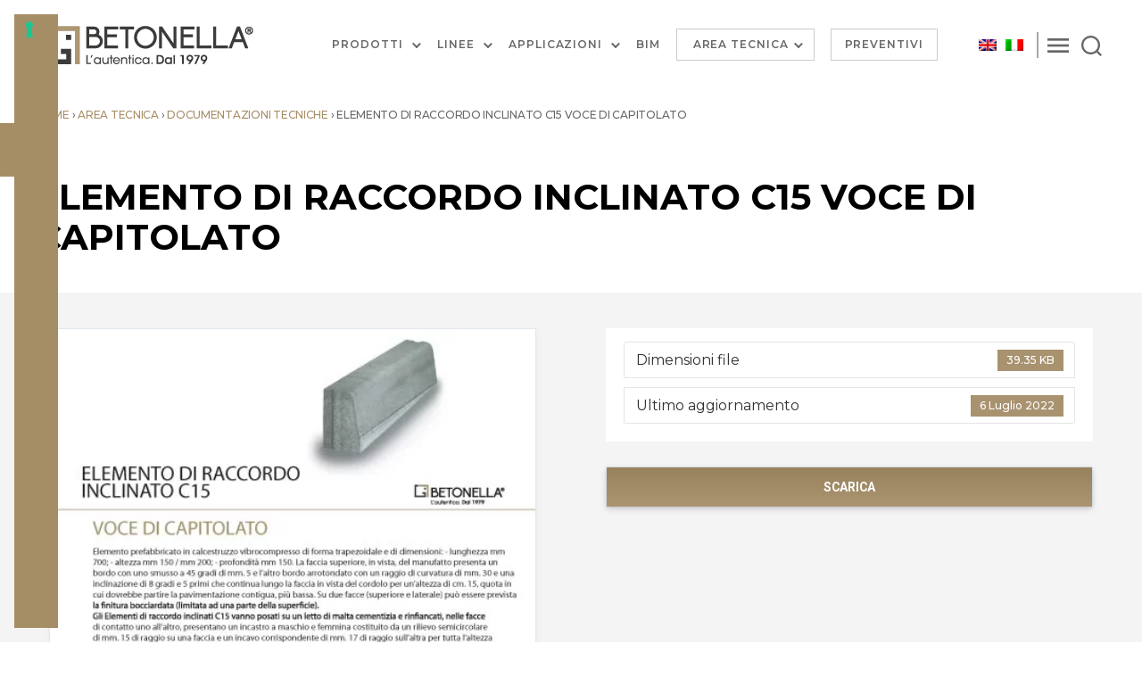

--- FILE ---
content_type: text/html; charset=UTF-8
request_url: https://betonella.com/download/elemento-di-raccordo-inclinato-c15-voce-di-capitolato/
body_size: 39147
content:
<!DOCTYPE html>

<html class="no-js" lang="it-IT">

	<head>
		<meta charset="UTF-8">
		<meta name="viewport" content="width=device-width, initial-scale=1.0" >

		<link rel="profile" href="https://gmpg.org/xfn/11">

					<!-- Optimized with WP Meteor v3.4.16 - https://wordpress.org/plugins/wp-meteor/ --><script data-wpmeteor-nooptimize="true" >var _wpmeteor={"exclude":true,"gdpr":true,"rdelay":0,"preload":true,"elementor-animations":true,"elementor-pp":true,"v":"3.4.16","rest_url":"https:\/\/betonella.com\/wp-json\/"};(()=>{try{new MutationObserver(function(){}),new Promise(function(){}),Object.assign({},{}),document.fonts.ready.then(function(){})}catch{s="wpmeteordisable=1",i=document.location.href,i.match(/[?&]wpmeteordisable/)||(o="",i.indexOf("?")==-1?i.indexOf("#")==-1?o=i+"?"+s:o=i.replace("#","?"+s+"#"):i.indexOf("#")==-1?o=i+"&"+s:o=i.replace("#","&"+s+"#"),document.location.href=o)}var s,i,o;})();

</script><script data-wpmeteor-nooptimize="true" >(()=>{var v="addEventListener",ue="removeEventListener",p="getAttribute",L="setAttribute",pe="removeAttribute",N="hasAttribute",St="querySelector",F=St+"All",U="appendChild",Q="removeChild",fe="createElement",T="tagName",Ae="getOwnPropertyDescriptor",y="prototype",W="__lookupGetter__",Ee="__lookupSetter__",m="DOMContentLoaded",f="load",B="pageshow",me="error";var d=window,c=document,Te=c.documentElement;var $=console.error;var Ke=!0,X=class{constructor(){this.known=[]}init(){let t,n,s=(r,a)=>{if(Ke&&r&&r.fn&&!r.__wpmeteor){let o=function(i){return i===r?this:(c[v](m,l=>{i.call(c,r,l,"jQueryMock")}),this)};this.known.push([r,r.fn.ready,r.fn.init?.prototype?.ready]),r.fn.ready=o,r.fn.init?.prototype?.ready&&(r.fn.init.prototype.ready=o),r.__wpmeteor=!0}return r};window.jQuery||window.$,Object.defineProperty(window,"jQuery",{get(){return t},set(r){t=s(r,"jQuery")},configurable:!0}),Object.defineProperty(window,"$",{get(){return n},set(r){n=s(r,"$")},configurable:!0})}unmock(){this.known.forEach(([t,n,s])=>{t.fn.ready=n,t.fn.init?.prototype?.ready&&s&&(t.fn.init.prototype.ready=s)}),Ke=!1}};var ge="fpo:first-interaction",he="fpo:replay-captured-events";var Je="fpo:element-loaded",Se="fpo:images-loaded",M="fpo:the-end";var Z="click",V=window,Qe=V.addEventListener.bind(V),Xe=V.removeEventListener.bind(V),Ge="removeAttribute",ve="getAttribute",Gt="setAttribute",Ne=["touchstart","touchmove","touchend","touchcancel","keydown","wheel"],Ze=["mouseover","mouseout",Z],Nt=["touchstart","touchend","touchcancel","mouseover","mouseout",Z],R="data-wpmeteor-";var Ue="dispatchEvent",je=e=>{let t=new MouseEvent(Z,{view:e.view,bubbles:!0,cancelable:!0});return Object.defineProperty(t,"target",{writable:!1,value:e.target}),t},Be=class{static capture(){let t=!1,[,n,s]=`${window.Promise}`.split(/[\s[(){]+/s);if(V["__"+s+n])return;let r=[],a=o=>{if(o.target&&Ue in o.target){if(!o.isTrusted)return;if(o.cancelable&&!Ne.includes(o.type))try{o.preventDefault()}catch{}o.stopImmediatePropagation(),o.type===Z?r.push(je(o)):Nt.includes(o.type)&&r.push(o),o.target[Gt](R+o.type,!0),t||(t=!0,V[Ue](new CustomEvent(ge)))}};V.addEventListener(he,()=>{Ze.forEach(l=>Xe(l,a,{passive:!1,capture:!0})),Ne.forEach(l=>Xe(l,a,{passive:!0,capture:!0}));let o;for(;o=r.shift();){var i=o.target;i[ve](R+"touchstart")&&i[ve](R+"touchend")&&!i[ve](R+Z)?(i[ve](R+"touchmove")||r.push(je(o)),i[Ge](R+"touchstart"),i[Ge](R+"touchend")):i[Ge](R+o.type),i[Ue](o)}}),Ze.forEach(o=>Qe(o,a,{passive:!1,capture:!0})),Ne.forEach(o=>Qe(o,a,{passive:!0,capture:!0}))}};var et=Be;var j=class{constructor(){this.l=[]}emit(t,n=null){this.l[t]&&this.l[t].forEach(s=>s(n))}on(t,n){this.l[t]||=[],this.l[t].push(n)}off(t,n){this.l[t]=(this.l[t]||[]).filter(s=>s!==n)}};var D=new j;var ye=c[fe]("span");ye[L]("id","elementor-device-mode");ye[L]("class","elementor-screen-only");var Ut=!1,tt=()=>(Ut||c.body[U](ye),getComputedStyle(ye,":after").content.replace(/"/g,""));var rt=e=>e[p]("class")||"",nt=(e,t)=>e[L]("class",t),st=()=>{d[v](f,function(){let e=tt(),t=Math.max(Te.clientWidth||0,d.innerWidth||0),n=Math.max(Te.clientHeight||0,d.innerHeight||0),s=["_animation_"+e,"animation_"+e,"_animation","_animation","animation"];Array.from(c[F](".elementor-invisible")).forEach(r=>{let a=r.getBoundingClientRect();if(a.top+d.scrollY<=n&&a.left+d.scrollX<t)try{let i=JSON.parse(r[p]("data-settings"));if(i.trigger_source)return;let l=i._animation_delay||i.animation_delay||0,u,E;for(var o=0;o<s.length;o++)if(i[s[o]]){E=s[o],u=i[E];break}if(u){let q=rt(r),J=u==="none"?q:q+" animated "+u,At=setTimeout(()=>{nt(r,J.replace(/\belementor-invisible\b/,"")),s.forEach(Tt=>delete i[Tt]),r[L]("data-settings",JSON.stringify(i))},l);D.on("fi",()=>{clearTimeout(At),nt(r,rt(r).replace(new RegExp("\b"+u+"\b"),""))})}}catch(i){console.error(i)}})})};var ot="data-in-mega_smartmenus",it=()=>{let e=c[fe]("div");e.innerHTML='<span class="sub-arrow --wp-meteor"><i class="fa" aria-hidden="true"></i></span>';let t=e.firstChild,n=s=>{let r=[];for(;s=s.previousElementSibling;)r.push(s);return r};c[v](m,function(){Array.from(c[F](".pp-advanced-menu ul")).forEach(s=>{if(s[p](ot))return;(s[p]("class")||"").match(/\bmega-menu\b/)&&s[F]("ul").forEach(o=>{o[L](ot,!0)});let r=n(s),a=r.filter(o=>o).filter(o=>o[T]==="A").pop();if(a||(a=r.map(o=>Array.from(o[F]("a"))).filter(o=>o).flat().pop()),a){let o=t.cloneNode(!0);a[U](o),new MutationObserver(l=>{l.forEach(({addedNodes:u})=>{u.forEach(E=>{if(E.nodeType===1&&E[T]==="SPAN")try{a[Q](o)}catch{}})})}).observe(a,{childList:!0})}})})};var w="readystatechange",A="message";var Y="SCRIPT",g="data-wpmeteor-",b=Object.defineProperty,Ve=Object.defineProperties,P="javascript/blocked",Pe=/^\s*(application|text)\/javascript|module\s*$/i,mt="requestAnimationFrame",gt="requestIdleCallback",ie="setTimeout",Ie="__dynamic",I=d.constructor.name+"::",ce=c.constructor.name+"::",ht=function(e,t){t=t||d;for(var n=0;n<this.length;n++)e.call(t,this[n],n,this)};"NodeList"in d&&!NodeList[y].forEach&&(NodeList[y].forEach=ht);"HTMLCollection"in d&&!HTMLCollection[y].forEach&&(HTMLCollection[y].forEach=ht);_wpmeteor["elementor-animations"]&&st(),_wpmeteor["elementor-pp"]&&it();var _e=[],Le=[],ee=[],se=!1,k=[],h={},He=!1,Bt=0,H=c.visibilityState==="visible"?d[mt]:d[ie],vt=d[gt]||H;c[v]("visibilitychange",()=>{H=c.visibilityState==="visible"?d[mt]:d[ie],vt=d[gt]||H});var C=d[ie],De,z=["src","type"],x=Object,te="definePropert";x[te+"y"]=(e,t,n)=>{if(e===d&&["jQuery","onload"].indexOf(t)>=0||(e===c||e===c.body)&&["readyState","write","writeln","on"+w].indexOf(t)>=0)return["on"+w,"on"+f].indexOf(t)&&n.set&&(h["on"+w]=h["on"+w]||[],h["on"+w].push(n.set)),e;if(e instanceof HTMLScriptElement&&z.indexOf(t)>=0){if(!e[t+"__def"]){let s=x[Ae](e,t);b(e,t,{set(r){return e[t+"__set"]?e[t+"__set"].call(e,r):s.set.call(e,r)},get(){return e[t+"__get"]?e[t+"__get"].call(e):s.get.call(e)}}),e[t+"__def"]=!0}return n.get&&(e[t+"__get"]=n.get),n.set&&(e[t+"__set"]=n.set),e}return b(e,t,n)};x[te+"ies"]=(e,t)=>{for(let n in t)x[te+"y"](e,n,t[n]);for(let n of x.getOwnPropertySymbols(t))x[te+"y"](e,n,t[n]);return e};var qe=EventTarget[y][v],yt=EventTarget[y][ue],ae=qe.bind(c),Ct=yt.bind(c),G=qe.bind(d),_t=yt.bind(d),Lt=Document[y].createElement,le=Lt.bind(c),de=c.__proto__[W]("readyState").bind(c),ct="loading";b(c,"readyState",{get(){return ct},set(e){return ct=e}});var at=e=>k.filter(([t,,n],s)=>{if(!(e.indexOf(t.type)<0)){n||(n=t.target);try{let r=n.constructor.name+"::"+t.type;for(let a=0;a<h[r].length;a++)if(h[r][a]){let o=r+"::"+s+"::"+a;if(!xe[o])return!0}}catch{}}}).length,oe,xe={},K=e=>{k.forEach(([t,n,s],r)=>{if(!(e.indexOf(t.type)<0)){s||(s=t.target);try{let a=s.constructor.name+"::"+t.type;if((h[a]||[]).length)for(let o=0;o<h[a].length;o++){let i=h[a][o];if(i){let l=a+"::"+r+"::"+o;if(!xe[l]){xe[l]=!0,c.readyState=n,oe=a;try{Bt++,!i[y]||i[y].constructor===i?i.bind(s)(t):i(t)}catch(u){$(u,i)}oe=null}}}}catch(a){$(a)}}})};ae(m,e=>{k.push([new e.constructor(m,e),de(),c])});ae(w,e=>{k.push([new e.constructor(w,e),de(),c])});G(m,e=>{k.push([new e.constructor(m,e),de(),d])});G(f,e=>{He=!0,k.push([new e.constructor(f,e),de(),d]),O||K([m,w,A,f,B])});G(B,e=>{k.push([new e.constructor(B,e),de(),d]),O||K([m,w,A,f,B])});var wt=e=>{k.push([e,c.readyState,d])},Ot=d[W]("onmessage"),Rt=d[Ee]("onmessage"),Pt=()=>{_t(A,wt),(h[I+"message"]||[]).forEach(e=>{G(A,e)}),b(d,"onmessage",{get:Ot,set:Rt})};G(A,wt);var Dt=new X;Dt.init();var Fe=()=>{!O&&!se&&(O=!0,c.readyState="loading",H($e),H(S)),He||G(f,()=>{Fe()})};G(ge,()=>{Fe()});D.on(Se,()=>{Fe()});_wpmeteor.rdelay>=0&&et.capture();var re=[-1],Ce=e=>{re=re.filter(t=>t!==e.target),re.length||C(D.emit.bind(D,M))};var O=!1,S=()=>{let e=_e.shift();if(e)e[p](g+"src")?e[N]("async")||e[Ie]?(e.isConnected&&(re.push(e),setTimeout(Ce,1e3,{target:e})),Oe(e,Ce),C(S)):Oe(e,C.bind(null,S)):(e.origtype==P&&Oe(e),C(S));else if(Le.length)_e.push(...Le),Le.length=0,C(S);else if(at([m,w,A]))K([m,w,A]),C(S);else if(He)if(at([f,B,A]))K([f,B,A]),C(S);else if(re.length>1)vt(S);else if(ee.length)_e.push(...ee),ee.length=0,C(S);else{if(d.RocketLazyLoadScripts)try{RocketLazyLoadScripts.run()}catch(t){$(t)}c.readyState="complete",Pt(),Dt.unmock(),O=!1,se=!0,d[ie](()=>Ce({target:-1}))}else O=!1},xt=e=>{let t=le(Y),n=e.attributes;for(var s=n.length-1;s>=0;s--)n[s].name.startsWith(g)||t[L](n[s].name,n[s].value);let r=e[p](g+"type");r?t.type=r:t.type="text/javascript",(e.textContent||"").match(/^\s*class RocketLazyLoadScripts/)?t.textContent=e.textContent.replace(/^\s*class\s*RocketLazyLoadScripts/,"window.RocketLazyLoadScripts=class").replace("RocketLazyLoadScripts.run();",""):t.textContent=e.textContent;for(let a of["onload","onerror","onreadystatechange"])e[a]&&(t[a]=e[a]);return t},Oe=(e,t)=>{let n=e[p](g+"src");if(n){let s=qe.bind(e);e.isConnected&&t&&(s(f,t),s(me,t)),e.origtype=e[p](g+"type")||"text/javascript",e.origsrc=n,(!e.isConnected||e[N]("nomodule")||e.type&&!Pe.test(e.type))&&t&&t(new Event(f,{target:e}))}else e.origtype===P?(e.origtype=e[p](g+"type")||"text/javascript",e[pe]("integrity"),e.textContent=e.textContent+`
`):t&&t(new Event(f,{target:e}))},We=(e,t)=>{let n=(h[e]||[]).indexOf(t);if(n>=0)return h[e][n]=void 0,!0},lt=(e,t,...n)=>{if("HTMLDocument::"+m==oe&&e===m&&!t.toString().match(/jQueryMock/)){D.on(M,c[v].bind(c,e,t,...n));return}if(t&&(e===m||e===w)){let s=ce+e;h[s]=h[s]||[],h[s].push(t),se&&K([e]);return}return ae(e,t,...n)},dt=(e,t,...n)=>{if(e===m){let s=ce+e;We(s,t)}return Ct(e,t,...n)};Ve(c,{[v]:{get(){return lt},set(){return lt}},[ue]:{get(){return dt},set(){return dt}}});var ne=c.createDocumentFragment(),$e=()=>{ne.hasChildNodes()&&(c.head[U](ne),ne=c.createDocumentFragment())},ut={},we=e=>{if(e)try{let t=new URL(e,c.location.href),n=t.origin;if(n&&!ut[n]&&c.location.host!==t.host){let s=le("link");s.rel="preconnect",s.href=n,ne[U](s),ut[n]=!0,O&&H($e)}}catch{}},be={},kt=(e,t,n,s)=>{let r=le("link");r.rel=t?"modulepre"+f:"pre"+f,r.as="script",n&&r[L]("crossorigin",n),s&&r[L]("integrity",s);try{e=new URL(e,c.location.href).href}catch{}r.href=e,ne[U](r),be[e]=!0,O&&H($e)},ke=function(...e){let t=le(...e);if(!e||e[0].toUpperCase()!==Y||!O)return t;let n=t[L].bind(t),s=t[p].bind(t),r=t[pe].bind(t),a=t[N].bind(t),o=t[W]("attributes").bind(t);return z.forEach(i=>{let l=t[W](i).bind(t),u=t[Ee](i).bind(t);x[te+"y"](t,i,{set(E){return i==="type"&&E&&!Pe.test(E)?n(i,E):((i==="src"&&E||i==="type"&&E&&t.origsrc)&&n("type",P),E?n(g+i,E):r(g+i))},get(){let E=t[p](g+i);if(i==="src")try{return new URL(E,c.location.href).href}catch{}return E}}),b(t,"orig"+i,{set(E){return u(E)},get(){return l()}})}),t[L]=function(i,l){if(z.includes(i))return i==="type"&&l&&!Pe.test(l)?n(i,l):((i==="src"&&l||i==="type"&&l&&t.origsrc)&&n("type",P),l?n(g+i,l):r(g+i));n(i,l)},t[p]=function(i){let l=z.indexOf(i)>=0?s(g+i):s(i);if(i==="src")try{return new URL(l,c.location.href).href}catch{}return l},t[N]=function(i){return z.indexOf(i)>=0?a(g+i):a(i)},b(t,"attributes",{get(){return[...o()].filter(l=>l.name!=="type").map(l=>({name:l.name.match(new RegExp(g))?l.name.replace(g,""):l.name,value:l.value}))}}),t[Ie]=!0,t};Object.defineProperty(Document[y],"createElement",{set(e){e!==ke&&(De=e)},get(){return De||ke}});var Re=new Set,ze=new MutationObserver(e=>{e.forEach(({removedNodes:t,addedNodes:n,target:s})=>{t.forEach(r=>{r.nodeType===1&&Y===r[T]&&"origtype"in r&&Re.delete(r)}),n.forEach(r=>{if(r.nodeType===1)if(Y===r[T]){if("origtype"in r){if(r.origtype!==P)return}else if(r[p]("type")!==P)return;"origtype"in r||z.forEach(o=>{let i=r[W](o).bind(r),l=r[Ee](o).bind(r);b(r,"orig"+o,{set(u){return l(u)},get(){return i()}})});let a=r[p](g+"src");if(Re.has(r)&&$("Inserted twice",r),r.parentNode){Re.add(r);let o=r[p](g+"type");(a||"").match(/\/gtm.js\?/)||r[N]("async")||r[Ie]?(ee.push(r),we(a)):r[N]("defer")||o==="module"?(Le.push(r),we(a)):(a&&!r[N]("nomodule")&&!be[a]&&kt(a,o==="module",r[N]("crossorigin")&&r[p]("crossorigin"),r[p]("integrity")),_e.push(r))}else r[v](f,o=>o.target.parentNode[Q](o.target)),r[v](me,o=>o.target.parentNode[Q](o.target)),s[U](r)}else r[T]==="LINK"&&r[p]("as")==="script"&&(be[r[p]("href")]=!0)})})}),bt={childList:!0,subtree:!0};ze.observe(c.documentElement,bt);var Mt=HTMLElement[y].attachShadow;HTMLElement[y].attachShadow=function(e){let t=Mt.call(this,e);return e.mode==="open"&&ze.observe(t,bt),t};(()=>{let e=x[Ae](HTMLIFrameElement[y],"src");b(HTMLIFrameElement[y],"src",{get(){return this.dataset.fpoSrc?this.dataset.fpoSrc:e.get.call(this)},set(t){delete this.dataset.fpoSrc,e.set.call(this,t)}})})();D.on(M,()=>{(!De||De===ke)&&(Document[y].createElement=Lt,ze.disconnect()),dispatchEvent(new CustomEvent(he)),dispatchEvent(new CustomEvent(M))});var Me=e=>{let t,n;!c.currentScript||!c.currentScript.parentNode?(t=c.body,n=t.lastChild):(n=c.currentScript,t=n.parentNode);try{let s=le("div");s.innerHTML=e,Array.from(s.childNodes).forEach(r=>{r.nodeName===Y?t.insertBefore(xt(r),n):t.insertBefore(r,n)})}catch(s){$(s)}},pt=e=>Me(e+`
`);Ve(c,{write:{get(){return Me},set(e){return Me=e}},writeln:{get(){return pt},set(e){return pt=e}}});var ft=(e,t,...n)=>{if(I+m==oe&&e===m&&!t.toString().match(/jQueryMock/)){D.on(M,d[v].bind(d,e,t,...n));return}if(I+f==oe&&e===f){D.on(M,d[v].bind(d,e,t,...n));return}if(t&&(e===f||e===B||e===m||e===A&&!se)){let s=e===m?ce+e:I+e;h[s]=h[s]||[],h[s].push(t),se&&K([e]);return}return G(e,t,...n)},Et=(e,t,...n)=>{if(e===f||e===m||e===B){let s=e===m?ce+e:I+e;We(s,t)}return _t(e,t,...n)};Ve(d,{[v]:{get(){return ft},set(){return ft}},[ue]:{get(){return Et},set(){return Et}}});var Ye=e=>{let t;return{get(){return t},set(n){return t&&We(e,n),h[e]=h[e]||[],h[e].push(n),t=n}}};G(Je,e=>{let{target:t,event:n}=e.detail,s=t===d?c.body:t,r=s[p](g+"on"+n.type);s[pe](g+"on"+n.type);try{let a=new Function("event",r);t===d?d[v](f,a.bind(t,n)):a.call(t,n)}catch(a){console.err(a)}});{let e=Ye(I+f);b(d,"onload",e),ae(m,()=>{b(c.body,"onload",e)})}b(c,"onreadystatechange",Ye(ce+w));b(d,"onmessage",Ye(I+A));(()=>{let e=d.innerHeight,t=d.innerWidth,n=r=>{let o={"4g":1250,"3g":2500,"2g":2500}[(navigator.connection||{}).effectiveType]||0,i=r.getBoundingClientRect(),l={top:-1*e-o,left:-1*t-o,bottom:e+o,right:t+o};return!(i.left>=l.right||i.right<=l.left||i.top>=l.bottom||i.bottom<=l.top)},s=(r=!0)=>{let a=1,o=-1,i={},l=()=>{o++,--a||d[ie](D.emit.bind(D,Se),_wpmeteor.rdelay)};Array.from(c.getElementsByTagName("*")).forEach(u=>{let E,q,J;if(u[T]==="IMG"){let _=u.currentSrc||u.src;_&&!i[_]&&!_.match(/^data:/i)&&((u.loading||"").toLowerCase()!=="lazy"||n(u))&&(E=_)}else if(u[T]===Y)we(u[p](g+"src"));else if(u[T]==="LINK"&&u[p]("as")==="script"&&["pre"+f,"modulepre"+f].indexOf(u[p]("rel"))>=0)be[u[p]("href")]=!0;else if((q=d.getComputedStyle(u))&&(J=(q.backgroundImage||"").match(/^url\s*\((.*?)\)/i))&&(J||[]).length){let _=J[0].slice(4,-1).replace(/"/g,"");!i[_]&&!_.match(/^data:/i)&&(E=_)}if(E){i[E]=!0;let _=new Image;r&&(a++,_[v](f,l),_[v](me,l)),_.src=E}}),c.fonts.ready.then(()=>{l()})};_wpmeteor.rdelay===0?ae(m,s):G(f,s)})();})();
//1.0.42

</script><script  data-wpmeteor-nooptimize="true" type="text/javascript" class="_iub_cs_skip">
				var _iub = _iub || {};
				_iub.csConfiguration = _iub.csConfiguration || {};
				_iub.csConfiguration.siteId = "2981484";
				_iub.csConfiguration.cookiePolicyId = "32817550";
			</script>
			<script  type="javascript/blocked" data-wpmeteor-type="text/javascript"  class="_iub_cs_skip" data-wpmeteor-src="https://cs.iubenda.com/sync/2981484.js"></script>
			<meta name='robots' content='index, follow, max-image-preview:large, max-snippet:-1, max-video-preview:-1' />
	<style>img:is([sizes="auto" i], [sizes^="auto," i]) { contain-intrinsic-size: 3000px 1500px }</style>
	<link rel="alternate" hreflang="it" href="https://betonella.com/download/elemento-di-raccordo-inclinato-c15-voce-di-capitolato/" />
<link rel="alternate" hreflang="x-default" href="https://betonella.com/download/elemento-di-raccordo-inclinato-c15-voce-di-capitolato/" />

	<!-- This site is optimized with the Yoast SEO plugin v26.6 - https://yoast.com/wordpress/plugins/seo/ -->
	<title>Elemento di raccordo inclinato C15 voce di capitolato - Betonella</title>
	<link rel="canonical" href="https://betonella.com/download/elemento-di-raccordo-inclinato-c15-voce-di-capitolato/" />
	<meta property="og:locale" content="it_IT" />
	<meta property="og:type" content="article" />
	<meta property="og:title" content="Elemento di raccordo inclinato C15 voce di capitolato - Betonella" />
	<meta property="og:url" content="https://betonella.com/download/elemento-di-raccordo-inclinato-c15-voce-di-capitolato/" />
	<meta property="og:site_name" content="Betonella" />
	<meta property="article:publisher" content="https://www.facebook.com/tegolaia" />
	<meta property="og:image" content="https://betonella.com/wp-content/uploads/2022/07/VOCE-DI-CAPITOLATO-ELEMENTO-DI-RACCORDO-INCLINATO-C15.jpg" />
	<meta property="og:image:width" content="459" />
	<meta property="og:image:height" content="650" />
	<meta property="og:image:type" content="image/jpeg" />
	<meta name="twitter:card" content="summary_large_image" />
	<script type="application/ld+json" class="yoast-schema-graph">{"@context":"https://schema.org","@graph":[{"@type":"WebPage","@id":"https://betonella.com/download/elemento-di-raccordo-inclinato-c15-voce-di-capitolato/","url":"https://betonella.com/download/elemento-di-raccordo-inclinato-c15-voce-di-capitolato/","name":"Elemento di raccordo inclinato C15 voce di capitolato - Betonella","isPartOf":{"@id":"https://betonella.com/#website"},"primaryImageOfPage":{"@id":"https://betonella.com/download/elemento-di-raccordo-inclinato-c15-voce-di-capitolato/#primaryimage"},"image":{"@id":"https://betonella.com/download/elemento-di-raccordo-inclinato-c15-voce-di-capitolato/#primaryimage"},"thumbnailUrl":"https://betonella.com/wp-content/uploads/2022/07/VOCE-DI-CAPITOLATO-ELEMENTO-DI-RACCORDO-INCLINATO-C15.jpg","datePublished":"2022-07-06T07:12:40+00:00","breadcrumb":{"@id":"https://betonella.com/download/elemento-di-raccordo-inclinato-c15-voce-di-capitolato/#breadcrumb"},"inLanguage":"it-IT","potentialAction":[{"@type":"ReadAction","target":["https://betonella.com/download/elemento-di-raccordo-inclinato-c15-voce-di-capitolato/"]}]},{"@type":"ImageObject","inLanguage":"it-IT","@id":"https://betonella.com/download/elemento-di-raccordo-inclinato-c15-voce-di-capitolato/#primaryimage","url":"https://betonella.com/wp-content/uploads/2022/07/VOCE-DI-CAPITOLATO-ELEMENTO-DI-RACCORDO-INCLINATO-C15.jpg","contentUrl":"https://betonella.com/wp-content/uploads/2022/07/VOCE-DI-CAPITOLATO-ELEMENTO-DI-RACCORDO-INCLINATO-C15.jpg","width":459,"height":650},{"@type":"BreadcrumbList","@id":"https://betonella.com/download/elemento-di-raccordo-inclinato-c15-voce-di-capitolato/#breadcrumb","itemListElement":[{"@type":"ListItem","position":1,"name":"Home","item":"https://betonella.com/"},{"@type":"ListItem","position":2,"name":"Area tecnica","item":"https://betonella.com/download-category/area-tecnica/"},{"@type":"ListItem","position":3,"name":"Documentazioni tecniche","item":"https://betonella.com/download-category/documentazioni-tecniche/"},{"@type":"ListItem","position":4,"name":"Elemento di raccordo inclinato C15 voce di capitolato"}]},{"@type":"WebSite","@id":"https://betonella.com/#website","url":"https://betonella.com/","name":"Betonella","description":"","publisher":{"@id":"https://betonella.com/#organization"},"potentialAction":[{"@type":"SearchAction","target":{"@type":"EntryPoint","urlTemplate":"https://betonella.com/?s={search_term_string}"},"query-input":{"@type":"PropertyValueSpecification","valueRequired":true,"valueName":"search_term_string"}}],"inLanguage":"it-IT"},{"@type":"Organization","@id":"https://betonella.com/#organization","name":"Betonella® è un brand di Gruppo Industriale Tegolaia","alternateName":"Betonella produzione di pavimenti autobloccanti in cemento","url":"https://betonella.com/","logo":{"@type":"ImageObject","inLanguage":"it-IT","@id":"https://betonella.com/#/schema/logo/image/","url":"https://betonella.com/wp-content/uploads/2022/04/Betonella-pav.png","contentUrl":"https://betonella.com/wp-content/uploads/2022/04/Betonella-pav.png","width":245,"height":45,"caption":"Betonella® è un brand di Gruppo Industriale Tegolaia"},"image":{"@id":"https://betonella.com/#/schema/logo/image/"},"sameAs":["https://www.facebook.com/tegolaia"]}]}</script>
	<!-- / Yoast SEO plugin. -->


<script  type="javascript/blocked" data-wpmeteor-type="application/javascript"   id='pys-version-script'>console.log('PixelYourSite Free version 11.1.5.1');</script>
<link rel='dns-prefetch' href='//cdn.iubenda.com' />
<link rel='dns-prefetch' href='//cdn.elementor.com' />
<link rel='dns-prefetch' href='//fonts.googleapis.com' />
<link rel='dns-prefetch' href='//cdnjs.cloudflare.com' />
<link rel="alternate" type="application/rss+xml" title="Betonella &raquo; Feed" href="https://betonella.com/feed/" />
<link rel="alternate" type="application/rss+xml" title="Betonella &raquo; Feed dei commenti" href="https://betonella.com/comments/feed/" />
<script  type="javascript/blocked" data-wpmeteor-type="text/javascript" >
window._wpemojiSettings = {"baseUrl":"https:\/\/s.w.org\/images\/core\/emoji\/16.0.1\/72x72\/","ext":".png","svgUrl":"https:\/\/s.w.org\/images\/core\/emoji\/16.0.1\/svg\/","svgExt":".svg","source":{"concatemoji":"https:\/\/betonella.com\/wp-includes\/js\/wp-emoji-release.min.js?ver=6.8.3"}};
/*! This file is auto-generated */
!function(s,n){var o,i,e;function c(e){try{var t={supportTests:e,timestamp:(new Date).valueOf()};sessionStorage.setItem(o,JSON.stringify(t))}catch(e){}}function p(e,t,n){e.clearRect(0,0,e.canvas.width,e.canvas.height),e.fillText(t,0,0);var t=new Uint32Array(e.getImageData(0,0,e.canvas.width,e.canvas.height).data),a=(e.clearRect(0,0,e.canvas.width,e.canvas.height),e.fillText(n,0,0),new Uint32Array(e.getImageData(0,0,e.canvas.width,e.canvas.height).data));return t.every(function(e,t){return e===a[t]})}function u(e,t){e.clearRect(0,0,e.canvas.width,e.canvas.height),e.fillText(t,0,0);for(var n=e.getImageData(16,16,1,1),a=0;a<n.data.length;a++)if(0!==n.data[a])return!1;return!0}function f(e,t,n,a){switch(t){case"flag":return n(e,"\ud83c\udff3\ufe0f\u200d\u26a7\ufe0f","\ud83c\udff3\ufe0f\u200b\u26a7\ufe0f")?!1:!n(e,"\ud83c\udde8\ud83c\uddf6","\ud83c\udde8\u200b\ud83c\uddf6")&&!n(e,"\ud83c\udff4\udb40\udc67\udb40\udc62\udb40\udc65\udb40\udc6e\udb40\udc67\udb40\udc7f","\ud83c\udff4\u200b\udb40\udc67\u200b\udb40\udc62\u200b\udb40\udc65\u200b\udb40\udc6e\u200b\udb40\udc67\u200b\udb40\udc7f");case"emoji":return!a(e,"\ud83e\udedf")}return!1}function g(e,t,n,a){var r="undefined"!=typeof WorkerGlobalScope&&self instanceof WorkerGlobalScope?new OffscreenCanvas(300,150):s.createElement("canvas"),o=r.getContext("2d",{willReadFrequently:!0}),i=(o.textBaseline="top",o.font="600 32px Arial",{});return e.forEach(function(e){i[e]=t(o,e,n,a)}),i}function t(e){var t=s.createElement("script");t.src=e,t.defer=!0,s.head.appendChild(t)}"undefined"!=typeof Promise&&(o="wpEmojiSettingsSupports",i=["flag","emoji"],n.supports={everything:!0,everythingExceptFlag:!0},e=new Promise(function(e){s.addEventListener("DOMContentLoaded",e,{once:!0})}),new Promise(function(t){var n=function(){try{var e=JSON.parse(sessionStorage.getItem(o));if("object"==typeof e&&"number"==typeof e.timestamp&&(new Date).valueOf()<e.timestamp+604800&&"object"==typeof e.supportTests)return e.supportTests}catch(e){}return null}();if(!n){if("undefined"!=typeof Worker&&"undefined"!=typeof OffscreenCanvas&&"undefined"!=typeof URL&&URL.createObjectURL&&"undefined"!=typeof Blob)try{var e="postMessage("+g.toString()+"("+[JSON.stringify(i),f.toString(),p.toString(),u.toString()].join(",")+"));",a=new Blob([e],{type:"text/javascript"}),r=new Worker(URL.createObjectURL(a),{name:"wpTestEmojiSupports"});return void(r.onmessage=function(e){c(n=e.data),r.terminate(),t(n)})}catch(e){}c(n=g(i,f,p,u))}t(n)}).then(function(e){for(var t in e)n.supports[t]=e[t],n.supports.everything=n.supports.everything&&n.supports[t],"flag"!==t&&(n.supports.everythingExceptFlag=n.supports.everythingExceptFlag&&n.supports[t]);n.supports.everythingExceptFlag=n.supports.everythingExceptFlag&&!n.supports.flag,n.DOMReady=!1,n.readyCallback=function(){n.DOMReady=!0}}).then(function(){return e}).then(function(){var e;n.supports.everything||(n.readyCallback(),(e=n.source||{}).concatemoji?t(e.concatemoji):e.wpemoji&&e.twemoji&&(t(e.twemoji),t(e.wpemoji)))}))}((window,document),window._wpemojiSettings);
</script>
<link rel='stylesheet' id='font-awesome-5-css' href='https://betonella.com/wp-content/plugins/load-more-products-for-woocommerce/berocket/assets/css/fontawesome5.min.css?ver=6.8.3' media='all' />
<style id='wp-emoji-styles-inline-css'>

	img.wp-smiley, img.emoji {
		display: inline !important;
		border: none !important;
		box-shadow: none !important;
		height: 1em !important;
		width: 1em !important;
		margin: 0 0.07em !important;
		vertical-align: -0.1em !important;
		background: none !important;
		padding: 0 !important;
	}
</style>
<link rel='stylesheet' id='wp-block-library-css' href='https://betonella.com/wp-includes/css/dist/block-library/style.min.css?ver=6.8.3' media='all' />
<link rel='stylesheet' id='my-custom-block-frontend-css-css' href='https://betonella.com/wp-content/plugins/wpdm-gutenberg-blocks/build/style.css?ver=6.8.3' media='all' />
<style id='classic-theme-styles-inline-css'>
/*! This file is auto-generated */
.wp-block-button__link{color:#fff;background-color:#32373c;border-radius:9999px;box-shadow:none;text-decoration:none;padding:calc(.667em + 2px) calc(1.333em + 2px);font-size:1.125em}.wp-block-file__button{background:#32373c;color:#fff;text-decoration:none}
</style>
<link rel='stylesheet' id='bod-modal-block-style-css-css' href='https://betonella.com/wp-content/plugins/modal-block/dist/blocks.style.build.css?ver=6.8.3' media='all' />
<link rel='stylesheet' id='wp-components-css' href='https://betonella.com/wp-includes/css/dist/components/style.min.css?ver=6.8.3' media='all' />
<link rel='stylesheet' id='wp-preferences-css' href='https://betonella.com/wp-includes/css/dist/preferences/style.min.css?ver=6.8.3' media='all' />
<link rel='stylesheet' id='wp-block-editor-css' href='https://betonella.com/wp-includes/css/dist/block-editor/style.min.css?ver=6.8.3' media='all' />
<link rel='stylesheet' id='popup-maker-block-library-style-css' href='https://betonella.com/wp-content/plugins/popup-maker/dist/packages/block-library-style.css?ver=dbea705cfafe089d65f1' media='all' />
<link rel='stylesheet' id='visual-portfolio-block-filter-by-category-css' href='https://betonella.com/wp-content/plugins/visual-portfolio/build/gutenberg/blocks/filter-by-category/style.css?ver=1762930226' media='all' />
<link rel='stylesheet' id='visual-portfolio-block-pagination-css' href='https://betonella.com/wp-content/plugins/visual-portfolio/build/gutenberg/blocks/pagination/style.css?ver=1762930226' media='all' />
<link rel='stylesheet' id='visual-portfolio-block-sort-css' href='https://betonella.com/wp-content/plugins/visual-portfolio/build/gutenberg/blocks/sort/style.css?ver=1762930226' media='all' />
<link rel='stylesheet' id='yith-wcan-shortcodes-css' href='https://betonella.com/wp-content/plugins/yith-woocommerce-ajax-navigation/assets/css/shortcodes.css?ver=5.16.0' media='all' />
<style id='yith-wcan-shortcodes-inline-css'>
:root{
	--yith-wcan-filters_colors_titles: #434343;
	--yith-wcan-filters_colors_background: #FFFFFF;
	--yith-wcan-filters_colors_accent: #A7144C;
	--yith-wcan-filters_colors_accent_r: 167;
	--yith-wcan-filters_colors_accent_g: 20;
	--yith-wcan-filters_colors_accent_b: 76;
	--yith-wcan-color_swatches_border_radius: 100%;
	--yith-wcan-color_swatches_size: 30px;
	--yith-wcan-labels_style_background: #FFFFFF;
	--yith-wcan-labels_style_background_hover: #A7144C;
	--yith-wcan-labels_style_background_active: #A7144C;
	--yith-wcan-labels_style_text: #434343;
	--yith-wcan-labels_style_text_hover: #FFFFFF;
	--yith-wcan-labels_style_text_active: #FFFFFF;
	--yith-wcan-anchors_style_text: #434343;
	--yith-wcan-anchors_style_text_hover: #A7144C;
	--yith-wcan-anchors_style_text_active: #A7144C;
}
</style>
<style id='global-styles-inline-css'>
:root{--wp--preset--aspect-ratio--square: 1;--wp--preset--aspect-ratio--4-3: 4/3;--wp--preset--aspect-ratio--3-4: 3/4;--wp--preset--aspect-ratio--3-2: 3/2;--wp--preset--aspect-ratio--2-3: 2/3;--wp--preset--aspect-ratio--16-9: 16/9;--wp--preset--aspect-ratio--9-16: 9/16;--wp--preset--color--black: #000000;--wp--preset--color--cyan-bluish-gray: #abb8c3;--wp--preset--color--white: #ffffff;--wp--preset--color--pale-pink: #f78da7;--wp--preset--color--vivid-red: #cf2e2e;--wp--preset--color--luminous-vivid-orange: #ff6900;--wp--preset--color--luminous-vivid-amber: #fcb900;--wp--preset--color--light-green-cyan: #7bdcb5;--wp--preset--color--vivid-green-cyan: #00d084;--wp--preset--color--pale-cyan-blue: #8ed1fc;--wp--preset--color--vivid-cyan-blue: #0693e3;--wp--preset--color--vivid-purple: #9b51e0;--wp--preset--color--accent: #a58d65;--wp--preset--color--primary: #676767;--wp--preset--color--secondary: #f1ece5;--wp--preset--color--subtle-background: #404042;--wp--preset--color--background: #ffffff;--wp--preset--gradient--vivid-cyan-blue-to-vivid-purple: linear-gradient(135deg,rgba(6,147,227,1) 0%,rgb(155,81,224) 100%);--wp--preset--gradient--light-green-cyan-to-vivid-green-cyan: linear-gradient(135deg,rgb(122,220,180) 0%,rgb(0,208,130) 100%);--wp--preset--gradient--luminous-vivid-amber-to-luminous-vivid-orange: linear-gradient(135deg,rgba(252,185,0,1) 0%,rgba(255,105,0,1) 100%);--wp--preset--gradient--luminous-vivid-orange-to-vivid-red: linear-gradient(135deg,rgba(255,105,0,1) 0%,rgb(207,46,46) 100%);--wp--preset--gradient--very-light-gray-to-cyan-bluish-gray: linear-gradient(135deg,rgb(238,238,238) 0%,rgb(169,184,195) 100%);--wp--preset--gradient--cool-to-warm-spectrum: linear-gradient(135deg,rgb(74,234,220) 0%,rgb(151,120,209) 20%,rgb(207,42,186) 40%,rgb(238,44,130) 60%,rgb(251,105,98) 80%,rgb(254,248,76) 100%);--wp--preset--gradient--blush-light-purple: linear-gradient(135deg,rgb(255,206,236) 0%,rgb(152,150,240) 100%);--wp--preset--gradient--blush-bordeaux: linear-gradient(135deg,rgb(254,205,165) 0%,rgb(254,45,45) 50%,rgb(107,0,62) 100%);--wp--preset--gradient--luminous-dusk: linear-gradient(135deg,rgb(255,203,112) 0%,rgb(199,81,192) 50%,rgb(65,88,208) 100%);--wp--preset--gradient--pale-ocean: linear-gradient(135deg,rgb(255,245,203) 0%,rgb(182,227,212) 50%,rgb(51,167,181) 100%);--wp--preset--gradient--electric-grass: linear-gradient(135deg,rgb(202,248,128) 0%,rgb(113,206,126) 100%);--wp--preset--gradient--midnight: linear-gradient(135deg,rgb(2,3,129) 0%,rgb(40,116,252) 100%);--wp--preset--gradient--green-to-blue: linear-gradient(135deg,rgb(0,250,56) 0%,rgb(0,27,255) 100%);--wp--preset--gradient--red-to-yellow: linear-gradient(115deg,rgb(250,0,0) 0%,rgb(255,225,0) 100%);--wp--preset--font-size--small: 18px;--wp--preset--font-size--medium: 20px;--wp--preset--font-size--large: 26.25px;--wp--preset--font-size--x-large: 42px;--wp--preset--font-size--normal: 21px;--wp--preset--font-size--larger: 32px;--wp--preset--spacing--20: 0.44rem;--wp--preset--spacing--30: 0.67rem;--wp--preset--spacing--40: 1rem;--wp--preset--spacing--50: 1.5rem;--wp--preset--spacing--60: 2.25rem;--wp--preset--spacing--70: 3.38rem;--wp--preset--spacing--80: 5.06rem;--wp--preset--shadow--natural: 6px 6px 9px rgba(0, 0, 0, 0.2);--wp--preset--shadow--deep: 12px 12px 50px rgba(0, 0, 0, 0.4);--wp--preset--shadow--sharp: 6px 6px 0px rgba(0, 0, 0, 0.2);--wp--preset--shadow--outlined: 6px 6px 0px -3px rgba(255, 255, 255, 1), 6px 6px rgba(0, 0, 0, 1);--wp--preset--shadow--crisp: 6px 6px 0px rgba(0, 0, 0, 1);}:where(.is-layout-flex){gap: 0.5em;}:where(.is-layout-grid){gap: 0.5em;}body .is-layout-flex{display: flex;}.is-layout-flex{flex-wrap: wrap;align-items: center;}.is-layout-flex > :is(*, div){margin: 0;}body .is-layout-grid{display: grid;}.is-layout-grid > :is(*, div){margin: 0;}:where(.wp-block-columns.is-layout-flex){gap: 2em;}:where(.wp-block-columns.is-layout-grid){gap: 2em;}:where(.wp-block-post-template.is-layout-flex){gap: 1.25em;}:where(.wp-block-post-template.is-layout-grid){gap: 1.25em;}.has-black-color{color: var(--wp--preset--color--black) !important;}.has-cyan-bluish-gray-color{color: var(--wp--preset--color--cyan-bluish-gray) !important;}.has-white-color{color: var(--wp--preset--color--white) !important;}.has-pale-pink-color{color: var(--wp--preset--color--pale-pink) !important;}.has-vivid-red-color{color: var(--wp--preset--color--vivid-red) !important;}.has-luminous-vivid-orange-color{color: var(--wp--preset--color--luminous-vivid-orange) !important;}.has-luminous-vivid-amber-color{color: var(--wp--preset--color--luminous-vivid-amber) !important;}.has-light-green-cyan-color{color: var(--wp--preset--color--light-green-cyan) !important;}.has-vivid-green-cyan-color{color: var(--wp--preset--color--vivid-green-cyan) !important;}.has-pale-cyan-blue-color{color: var(--wp--preset--color--pale-cyan-blue) !important;}.has-vivid-cyan-blue-color{color: var(--wp--preset--color--vivid-cyan-blue) !important;}.has-vivid-purple-color{color: var(--wp--preset--color--vivid-purple) !important;}.has-black-background-color{background-color: var(--wp--preset--color--black) !important;}.has-cyan-bluish-gray-background-color{background-color: var(--wp--preset--color--cyan-bluish-gray) !important;}.has-white-background-color{background-color: var(--wp--preset--color--white) !important;}.has-pale-pink-background-color{background-color: var(--wp--preset--color--pale-pink) !important;}.has-vivid-red-background-color{background-color: var(--wp--preset--color--vivid-red) !important;}.has-luminous-vivid-orange-background-color{background-color: var(--wp--preset--color--luminous-vivid-orange) !important;}.has-luminous-vivid-amber-background-color{background-color: var(--wp--preset--color--luminous-vivid-amber) !important;}.has-light-green-cyan-background-color{background-color: var(--wp--preset--color--light-green-cyan) !important;}.has-vivid-green-cyan-background-color{background-color: var(--wp--preset--color--vivid-green-cyan) !important;}.has-pale-cyan-blue-background-color{background-color: var(--wp--preset--color--pale-cyan-blue) !important;}.has-vivid-cyan-blue-background-color{background-color: var(--wp--preset--color--vivid-cyan-blue) !important;}.has-vivid-purple-background-color{background-color: var(--wp--preset--color--vivid-purple) !important;}.has-black-border-color{border-color: var(--wp--preset--color--black) !important;}.has-cyan-bluish-gray-border-color{border-color: var(--wp--preset--color--cyan-bluish-gray) !important;}.has-white-border-color{border-color: var(--wp--preset--color--white) !important;}.has-pale-pink-border-color{border-color: var(--wp--preset--color--pale-pink) !important;}.has-vivid-red-border-color{border-color: var(--wp--preset--color--vivid-red) !important;}.has-luminous-vivid-orange-border-color{border-color: var(--wp--preset--color--luminous-vivid-orange) !important;}.has-luminous-vivid-amber-border-color{border-color: var(--wp--preset--color--luminous-vivid-amber) !important;}.has-light-green-cyan-border-color{border-color: var(--wp--preset--color--light-green-cyan) !important;}.has-vivid-green-cyan-border-color{border-color: var(--wp--preset--color--vivid-green-cyan) !important;}.has-pale-cyan-blue-border-color{border-color: var(--wp--preset--color--pale-cyan-blue) !important;}.has-vivid-cyan-blue-border-color{border-color: var(--wp--preset--color--vivid-cyan-blue) !important;}.has-vivid-purple-border-color{border-color: var(--wp--preset--color--vivid-purple) !important;}.has-vivid-cyan-blue-to-vivid-purple-gradient-background{background: var(--wp--preset--gradient--vivid-cyan-blue-to-vivid-purple) !important;}.has-light-green-cyan-to-vivid-green-cyan-gradient-background{background: var(--wp--preset--gradient--light-green-cyan-to-vivid-green-cyan) !important;}.has-luminous-vivid-amber-to-luminous-vivid-orange-gradient-background{background: var(--wp--preset--gradient--luminous-vivid-amber-to-luminous-vivid-orange) !important;}.has-luminous-vivid-orange-to-vivid-red-gradient-background{background: var(--wp--preset--gradient--luminous-vivid-orange-to-vivid-red) !important;}.has-very-light-gray-to-cyan-bluish-gray-gradient-background{background: var(--wp--preset--gradient--very-light-gray-to-cyan-bluish-gray) !important;}.has-cool-to-warm-spectrum-gradient-background{background: var(--wp--preset--gradient--cool-to-warm-spectrum) !important;}.has-blush-light-purple-gradient-background{background: var(--wp--preset--gradient--blush-light-purple) !important;}.has-blush-bordeaux-gradient-background{background: var(--wp--preset--gradient--blush-bordeaux) !important;}.has-luminous-dusk-gradient-background{background: var(--wp--preset--gradient--luminous-dusk) !important;}.has-pale-ocean-gradient-background{background: var(--wp--preset--gradient--pale-ocean) !important;}.has-electric-grass-gradient-background{background: var(--wp--preset--gradient--electric-grass) !important;}.has-midnight-gradient-background{background: var(--wp--preset--gradient--midnight) !important;}.has-small-font-size{font-size: var(--wp--preset--font-size--small) !important;}.has-medium-font-size{font-size: var(--wp--preset--font-size--medium) !important;}.has-large-font-size{font-size: var(--wp--preset--font-size--large) !important;}.has-x-large-font-size{font-size: var(--wp--preset--font-size--x-large) !important;}
:where(.wp-block-post-template.is-layout-flex){gap: 1.25em;}:where(.wp-block-post-template.is-layout-grid){gap: 1.25em;}
:where(.wp-block-columns.is-layout-flex){gap: 2em;}:where(.wp-block-columns.is-layout-grid){gap: 2em;}
:root :where(.wp-block-pullquote){font-size: 1.5em;line-height: 1.6;}
:where(.wp-block-visual-portfolio-loop.is-layout-flex){gap: 1.25em;}:where(.wp-block-visual-portfolio-loop.is-layout-grid){gap: 1.25em;}
</style>
<link rel='stylesheet' id='contact-form-7-css' href='https://betonella.com/wp-content/plugins/contact-form-7/includes/css/styles.css?ver=6.1.4' media='all' />
<link rel='stylesheet' id='wpdm-fonticon-css' href='https://betonella.com/wp-content/plugins/download-manager/assets/wpdm-iconfont/css/wpdm-icons.css?ver=6.8.3' media='all' />
<link rel='stylesheet' id='wpdm-front-css' href='https://betonella.com/wp-content/plugins/download-manager/assets/css/front.min.css?ver=6.8.3' media='all' />
<link rel='stylesheet' id='wpos-magnific-style-css' href='https://betonella.com/wp-content/plugins/meta-slider-and-carousel-with-lightbox/assets/css/magnific-popup.css?ver=2.0.7' media='all' />
<link rel='stylesheet' id='wpos-slick-style-css' href='https://betonella.com/wp-content/plugins/meta-slider-and-carousel-with-lightbox/assets/css/slick.css?ver=2.0.7' media='all' />
<link rel='stylesheet' id='wp-igsp-public-css-css' href='https://betonella.com/wp-content/plugins/meta-slider-and-carousel-with-lightbox/assets/css/wp-igsp-public.css?ver=2.0.7' media='all' />
<link rel='stylesheet' id='vpf-twentytwenty-css' href='https://betonella.com/wp-content/plugins/visual-portfolio/build/assets/css/theme-twentytwenty.css?ver=1762930226' media='all' />
<link rel='stylesheet' id='woocommerce-layout-css' href='https://betonella.com/wp-content/plugins/woocommerce/assets/css/woocommerce-layout.css?ver=10.4.3' media='all' />
<link rel='stylesheet' id='woocommerce-smallscreen-css' href='https://betonella.com/wp-content/plugins/woocommerce/assets/css/woocommerce-smallscreen.css?ver=10.4.3' media='only screen and (max-width: 768px)' />
<link rel='stylesheet' id='woocommerce-general-css' href='//betonella.com/wp-content/plugins/woocommerce/assets/css/twenty-twenty.css?ver=10.4.3' media='all' />
<style id='woocommerce-inline-inline-css'>
.woocommerce form .form-row .required { visibility: visible; }
</style>
<link rel='stylesheet' id='wpcf7-redirect-script-frontend-css' href='https://betonella.com/wp-content/plugins/wpcf7-redirect/build/assets/frontend-script.css?ver=2c532d7e2be36f6af233' media='all' />
<link rel='stylesheet' id='wpml-legacy-horizontal-list-0-css' href='https://betonella.com/wp-content/plugins/sitepress-multilingual-cms/templates/language-switchers/legacy-list-horizontal/style.min.css?ver=1' media='all' />
<link rel='stylesheet' id='ea11y-widget-fonts-css' href='https://betonella.com/wp-content/plugins/pojo-accessibility/assets/build/fonts.css?ver=3.9.1' media='all' />
<link rel='stylesheet' id='ea11y-skip-link-css' href='https://betonella.com/wp-content/plugins/pojo-accessibility/assets/build/skip-link.css?ver=3.9.1' media='all' />
<link rel='stylesheet' id='woo-variation-swatches-css' href='https://betonella.com/wp-content/plugins/woo-variation-swatches/assets/css/frontend.min.css?ver=1762930214' media='all' />
<style id='woo-variation-swatches-inline-css'>
:root {
--wvs-tick:url("data:image/svg+xml;utf8,%3Csvg filter='drop-shadow(0px 0px 2px rgb(0 0 0 / .8))' xmlns='http://www.w3.org/2000/svg'  viewBox='0 0 30 30'%3E%3Cpath fill='none' stroke='%23ffffff' stroke-linecap='round' stroke-linejoin='round' stroke-width='4' d='M4 16L11 23 27 7'/%3E%3C/svg%3E");

--wvs-cross:url("data:image/svg+xml;utf8,%3Csvg filter='drop-shadow(0px 0px 5px rgb(255 255 255 / .6))' xmlns='http://www.w3.org/2000/svg' width='72px' height='72px' viewBox='0 0 24 24'%3E%3Cpath fill='none' stroke='%23ff0000' stroke-linecap='round' stroke-width='0.6' d='M5 5L19 19M19 5L5 19'/%3E%3C/svg%3E");
--wvs-single-product-item-width:30px;
--wvs-single-product-item-height:30px;
--wvs-single-product-item-font-size:16px}
</style>
<link rel='stylesheet' id='parent-css' href='https://betonella.com/wp-content/themes/twentytwenty/style.css?ver=6.8.3' media='all' />
<link rel='stylesheet' id='google-fonts-css' href='https://fonts.googleapis.com/css2?family=Montserrat%3Aital%2Cwght%400%2C100%3B0%2C200%3B0%2C300%3B0%2C400%3B0%2C500%3B0%2C600%3B0%2C700%3B0%2C800%3B0%2C900%3B1%2C100%3B1%2C200%3B1%2C300%3B1%2C400%3B1%2C500%3B1%2C600%3B1%2C700%3B1%2C800%3B1%2C900&#038;display=swap&#038;ver=6.8.3' media='all' />
<link rel='stylesheet' id='material-icons-css' href='https://fonts.googleapis.com/icon?family=Material+Icons&#038;ver=6.8.3' media='all' />
<link rel='stylesheet' id='load-fa-css' href='https://cdnjs.cloudflare.com/ajax/libs/font-awesome/5.15.1/css/all.min.css?ver=6.8.3' media='all' />
<link rel='stylesheet' id='betonella-single-wpdmpro-css' href='https://betonella.com/wp-content/themes/twentytwenty-child/assets/css/single-wpdmpro.css?ver=6.8.3' media='all' />
<link rel='stylesheet' id='twentytwenty-style-css' href='https://betonella.com/wp-content/themes/twentytwenty-child/style.css?ver=1.0' media='all' />
<style id='twentytwenty-style-inline-css'>
.color-accent,.color-accent-hover:hover,.color-accent-hover:focus,:root .has-accent-color,.has-drop-cap:not(:focus):first-letter,.wp-block-button.is-style-outline,a { color: #a58d65; }blockquote,.border-color-accent,.border-color-accent-hover:hover,.border-color-accent-hover:focus { border-color: #a58d65; }button,.button,.faux-button,.wp-block-button__link,.wp-block-file .wp-block-file__button,input[type="button"],input[type="reset"],input[type="submit"],.bg-accent,.bg-accent-hover:hover,.bg-accent-hover:focus,:root .has-accent-background-color,.comment-reply-link { background-color: #a58d65; }.fill-children-accent,.fill-children-accent * { fill: #a58d65; }body,.entry-title a,:root .has-primary-color { color: #676767; }:root .has-primary-background-color { background-color: #676767; }cite,figcaption,.wp-caption-text,.post-meta,.entry-content .wp-block-archives li,.entry-content .wp-block-categories li,.entry-content .wp-block-latest-posts li,.wp-block-latest-comments__comment-date,.wp-block-latest-posts__post-date,.wp-block-embed figcaption,.wp-block-image figcaption,.wp-block-pullquote cite,.comment-metadata,.comment-respond .comment-notes,.comment-respond .logged-in-as,.pagination .dots,.entry-content hr:not(.has-background),hr.styled-separator,:root .has-secondary-color { color: #f1ece5; }:root .has-secondary-background-color { background-color: #f1ece5; }pre,fieldset,input,textarea,table,table *,hr { border-color: #404042; }caption,code,code,kbd,samp,.wp-block-table.is-style-stripes tbody tr:nth-child(odd),:root .has-subtle-background-background-color { background-color: #404042; }.wp-block-table.is-style-stripes { border-bottom-color: #404042; }.wp-block-latest-posts.is-grid li { border-top-color: #404042; }:root .has-subtle-background-color { color: #404042; }body:not(.overlay-header) .primary-menu > li > a,body:not(.overlay-header) .primary-menu > li > .icon,.modal-menu a,.footer-menu a, .footer-widgets a:where(:not(.wp-block-button__link)),#site-footer .wp-block-button.is-style-outline,.wp-block-pullquote:before,.singular:not(.overlay-header) .entry-header a,.archive-header a,.header-footer-group .color-accent,.header-footer-group .color-accent-hover:hover { color: #a58d65; }.social-icons a,#site-footer button:not(.toggle),#site-footer .button,#site-footer .faux-button,#site-footer .wp-block-button__link,#site-footer .wp-block-file__button,#site-footer input[type="button"],#site-footer input[type="reset"],#site-footer input[type="submit"] { background-color: #a58d65; }.social-icons a,body:not(.overlay-header) .primary-menu ul,.header-footer-group button,.header-footer-group .button,.header-footer-group .faux-button,.header-footer-group .wp-block-button:not(.is-style-outline) .wp-block-button__link,.header-footer-group .wp-block-file__button,.header-footer-group input[type="button"],.header-footer-group input[type="reset"],.header-footer-group input[type="submit"] { color: #313133; }#site-header,.footer-nav-widgets-wrapper,#site-footer,.menu-modal,.menu-modal-inner,.search-modal-inner,.archive-header,.singular .entry-header,.singular .featured-media:before,.wp-block-pullquote:before { background-color: #313133; }.header-footer-group,body:not(.overlay-header) #site-header .toggle,.menu-modal .toggle { color: #676767; }body:not(.overlay-header) .primary-menu ul { background-color: #676767; }body:not(.overlay-header) .primary-menu > li > ul:after { border-bottom-color: #676767; }body:not(.overlay-header) .primary-menu ul ul:after { border-left-color: #676767; }.site-description,body:not(.overlay-header) .toggle-inner .toggle-text,.widget .post-date,.widget .rss-date,.widget_archive li,.widget_categories li,.widget cite,.widget_pages li,.widget_meta li,.widget_nav_menu li,.powered-by-wordpress,.footer-credits .privacy-policy,.to-the-top,.singular .entry-header .post-meta,.singular:not(.overlay-header) .entry-header .post-meta a { color: #f1ece5; }.header-footer-group pre,.header-footer-group fieldset,.header-footer-group input,.header-footer-group textarea,.header-footer-group table,.header-footer-group table *,.footer-nav-widgets-wrapper,#site-footer,.menu-modal nav *,.footer-widgets-outer-wrapper,.footer-top { border-color: #404042; }.header-footer-group table caption,body:not(.overlay-header) .header-inner .toggle-wrapper::before { background-color: #404042; }
</style>
<link rel='stylesheet' id='twentytwenty-fonts-css' href='https://betonella.com/wp-content/themes/twentytwenty/assets/css/font-inter.css?ver=1.0' media='all' />
<link rel='stylesheet' id='twentytwenty-print-style-css' href='https://betonella.com/wp-content/themes/twentytwenty/print.css?ver=1.0' media='print' />
<link rel='stylesheet' id='wpdreams-asl-basic-css' href='https://betonella.com/wp-content/plugins/ajax-search-lite/css/style.basic.css?ver=4.13.4' media='all' />
<style id='wpdreams-asl-basic-inline-css'>

					div[id*='ajaxsearchlitesettings'].searchsettings .asl_option_inner label {
						font-size: 0px !important;
						color: rgba(0, 0, 0, 0);
					}
					div[id*='ajaxsearchlitesettings'].searchsettings .asl_option_inner label:after {
						font-size: 11px !important;
						position: absolute;
						top: 0;
						left: 0;
						z-index: 1;
					}
					.asl_w_container {
						width: 100%;
						margin: 0px 0px 0px 0px;
						min-width: 200px;
					}
					div[id*='ajaxsearchlite'].asl_m {
						width: 100%;
					}
					div[id*='ajaxsearchliteres'].wpdreams_asl_results div.resdrg span.highlighted {
						font-weight: bold;
						color: rgba(217, 49, 43, 1);
						background-color: rgba(238, 238, 238, 1);
					}
					div[id*='ajaxsearchliteres'].wpdreams_asl_results .results img.asl_image {
						width: 70px;
						height: 70px;
						object-fit: cover;
					}
					div[id*='ajaxsearchlite'].asl_r .results {
						max-height: none;
					}
					div[id*='ajaxsearchlite'].asl_r {
						position: absolute;
					}
				
						div.asl_r.asl_w.vertical .results .item::after {
							display: block;
							position: absolute;
							bottom: 0;
							content: '';
							height: 1px;
							width: 100%;
							background: #D8D8D8;
						}
						div.asl_r.asl_w.vertical .results .item.asl_last_item::after {
							display: none;
						}
					
</style>
<link rel='stylesheet' id='wpdreams-asl-instance-css' href='https://betonella.com/wp-content/plugins/ajax-search-lite/css/style-underline.css?ver=4.13.4' media='all' />
<script   id="jquery-core-js-extra">
var pysFacebookRest = {"restApiUrl":"https:\/\/betonella.com\/wp-json\/pys-facebook\/v1\/event","debug":""};
</script>
<script   src="https://betonella.com/wp-includes/js/jquery/jquery.min.js?ver=3.7.1" id="jquery-core-js"></script>
<script   src="https://betonella.com/wp-includes/js/jquery/jquery-migrate.min.js?ver=3.4.1" id="jquery-migrate-js"></script>

<script  data-wpmeteor-nooptimize="true"  type="text/javascript" class=" _iub_cs_skip" id="iubenda-head-inline-scripts-0">
var _iub = _iub || [];
_iub.csConfiguration = {"askConsentAtCookiePolicyUpdate":true,"floatingPreferencesButtonDisplay":"bottom-left","perPurposeConsent":true,"siteId":2981484,"whitelabel":false,"cookiePolicyId":32817550,"lang":"it","i18n":{"it":{"banner":{"title":"","dynamic":{"body":"Questo sito utilizza cookie e altri strumenti, anche di terze parti, tecnici e, previo tuo consenso, di profilazione, per il relativo funzionamento, per erogarti un servizio di navigazione personalizzato, per inviarti messaggi pubblicitari in linea con le tue preferenze manifestate nell&#8217;ambito dell&#8217;utilizzo delle funzionalit&#224; e della navigazione in rete, per consentirti l&#8217;interazione con i social network e/o allo scopo di effettuare analisi e monitoraggio dei tuoi comportamenti sul sito web.\nCliccando su Accetta tutto, acconsenti all&#8217;uso dei cookie e degli altri strumenti di tracciamento di profilazione, analitici e social.  Puoi gestire in ogni momento le tue preferenze o revocare il consenso prestato, cliccando su \"La tue preferenze relative alla privacy\" (presente anche in basso a sinistra alle pagine del sito).  Cliccando sulla X in alto a destra, potrai proseguire la navigazione del sito con le impostazioni di default e, quindi, in assenza di cookie e altri strumenti di tracciamento diversi da quelli tecnici.  Puoi consultare l&#8217;informativa estesa sui cookie alla pagina \"Cookie Policy\""}}}},"cookiePolicyUrl":"https://betonella.com/cookie-policy/","privacyPolicyUrl":"https://betonella.com/privacy-policy/", "banner":{ "acceptButtonColor":"#A58D65","acceptButtonDisplay":true,"brandBackgroundColor":"#F4F4F4","brandTextColor":"#676767","closeButtonRejects":true,"customizeButtonDisplay":true,"explicitWithdrawal":true,"listPurposes":true,"logo":"https://betonella.com/wp-content/uploads/2022/04/Betonella-pav.png","position":"float-bottom-center","rejectButtonColor":"#313133","rejectButtonDisplay":true,"showPurposesToggles":true }};
</script>
<script    type="text/javascript" charset="UTF-8" async="" class=" _iub_cs_skip" src="//cdn.iubenda.com/cs/iubenda_cs.js?ver=3.12.5" id="iubenda-head-scripts-1-js"></script>
<script  type="javascript/blocked" data-wpmeteor-type="text/javascript"  id="wpml-cookie-js-extra">
var wpml_cookies = {"wp-wpml_current_language":{"value":"it","expires":1,"path":"\/"}};
var wpml_cookies = {"wp-wpml_current_language":{"value":"it","expires":1,"path":"\/"}};
</script>
<script  type="javascript/blocked" data-wpmeteor-type="text/javascript"  data-wpmeteor-src="https://betonella.com/wp-content/plugins/sitepress-multilingual-cms/res/js/cookies/language-cookie.js?ver=486900" id="wpml-cookie-js" defer data-wp-strategy="defer"></script>
<script  type="javascript/blocked" data-wpmeteor-type="text/javascript"  data-wpmeteor-src="https://betonella.com/wp-content/plugins/WP_Estimation_Form/assets/js/lfb_frontend.min.js?ver=10.23" id="lfb_frontendGlobal-js"></script>
<script  type="javascript/blocked" data-wpmeteor-type="text/javascript"  data-wpmeteor-src="https://betonella.com/wp-content/plugins/download-manager/assets/js/wpdm.min.js?ver=6.8.3" id="wpdm-frontend-js-js"></script>
<script  type="javascript/blocked" data-wpmeteor-type="text/javascript"  id="wpdm-frontjs-js-extra">
var wpdm_url = {"home":"https:\/\/betonella.com\/","site":"https:\/\/betonella.com\/","ajax":"https:\/\/betonella.com\/wp-admin\/admin-ajax.php"};
var wpdm_js = {"spinner":"<i class=\"wpdm-icon wpdm-sun wpdm-spin\"><\/i>","client_id":"497688e81391516e093383433c099377"};
var wpdm_strings = {"pass_var":"Password Verified!","pass_var_q":"Please click following button to start download.","start_dl":"Start Download"};
</script>
<script  type="javascript/blocked" data-wpmeteor-type="text/javascript"  data-wpmeteor-src="https://betonella.com/wp-content/plugins/download-manager/assets/js/front.min.js?ver=3.3.41" id="wpdm-frontjs-js"></script>
<script  type="javascript/blocked" data-wpmeteor-type="text/javascript"  data-wpmeteor-src="https://betonella.com/wp-content/plugins/woocommerce/assets/js/jquery-blockui/jquery.blockUI.min.js?ver=2.7.0-wc.10.4.3" id="wc-jquery-blockui-js" data-wp-strategy="defer"></script>
<script  type="javascript/blocked" data-wpmeteor-type="text/javascript"  id="wc-add-to-cart-js-extra">
var wc_add_to_cart_params = {"ajax_url":"\/wp-admin\/admin-ajax.php","wc_ajax_url":"\/?wc-ajax=%%endpoint%%","i18n_view_cart":"Visualizza carrello","cart_url":"https:\/\/betonella.com","is_cart":"","cart_redirect_after_add":"no"};
</script>
<script  type="javascript/blocked" data-wpmeteor-type="text/javascript"  data-wpmeteor-src="https://betonella.com/wp-content/plugins/woocommerce/assets/js/frontend/add-to-cart.min.js?ver=10.4.3" id="wc-add-to-cart-js" defer data-wp-strategy="defer"></script>
<script  type="javascript/blocked" data-wpmeteor-type="text/javascript"  data-wpmeteor-src="https://betonella.com/wp-content/plugins/woocommerce/assets/js/js-cookie/js.cookie.min.js?ver=2.1.4-wc.10.4.3" id="wc-js-cookie-js" defer data-wp-strategy="defer"></script>
<script  type="javascript/blocked" data-wpmeteor-type="text/javascript"  id="woocommerce-js-extra">
var woocommerce_params = {"ajax_url":"\/wp-admin\/admin-ajax.php","wc_ajax_url":"\/?wc-ajax=%%endpoint%%","i18n_password_show":"Mostra password","i18n_password_hide":"Nascondi password"};
</script>
<script  type="javascript/blocked" data-wpmeteor-type="text/javascript"  data-wpmeteor-src="https://betonella.com/wp-content/plugins/woocommerce/assets/js/frontend/woocommerce.min.js?ver=10.4.3" id="woocommerce-js" defer data-wp-strategy="defer"></script>
<script  type="javascript/blocked" data-wpmeteor-type="text/javascript"  data-wpmeteor-src="https://betonella.com/wp-content/themes/twentytwenty/assets/js/index.js?ver=1.0" id="twentytwenty-js-js" defer data-wp-strategy="defer"></script>
<script  type="javascript/blocked" data-wpmeteor-type="text/javascript"  data-wpmeteor-src="https://betonella.com/wp-content/plugins/pixelyoursite/dist/scripts/jquery.bind-first-0.2.3.min.js?ver=0.2.3" id="jquery-bind-first-js"></script>
<script  type="javascript/blocked" data-wpmeteor-type="text/javascript"  data-wpmeteor-src="https://betonella.com/wp-content/plugins/pixelyoursite/dist/scripts/js.cookie-2.1.3.min.js?ver=2.1.3" id="js-cookie-pys-js"></script>
<script  type="javascript/blocked" data-wpmeteor-type="text/javascript"  data-wpmeteor-src="https://betonella.com/wp-content/plugins/pixelyoursite/dist/scripts/tld.min.js?ver=2.3.1" id="js-tld-js"></script>
<script  type="javascript/blocked" data-wpmeteor-type="text/javascript"  id="pys-js-extra">
var pysOptions = {"staticEvents":{"facebook":{"init_event":[{"delay":0,"type":"static","ajaxFire":false,"name":"PageView","pixelIds":["5272385856195813"],"eventID":"7825aea4-95fb-45b3-9e98-ad8a0e5b62bc","params":{"page_title":"Elemento di raccordo inclinato C15 voce di capitolato","post_type":"wpdmpro","post_id":5301,"plugin":"PixelYourSite","user_role":"guest","event_url":"betonella.com\/download\/elemento-di-raccordo-inclinato-c15-voce-di-capitolato\/"},"e_id":"init_event","ids":[],"hasTimeWindow":false,"timeWindow":0,"woo_order":"","edd_order":""}]}},"dynamicEvents":[],"triggerEvents":[],"triggerEventTypes":[],"facebook":{"pixelIds":["5272385856195813"],"advancedMatching":{"external_id":"ddadccdcddddfbfdffbcfc"},"advancedMatchingEnabled":true,"removeMetadata":false,"wooVariableAsSimple":false,"serverApiEnabled":true,"wooCRSendFromServer":false,"send_external_id":null,"enabled_medical":false,"do_not_track_medical_param":["event_url","post_title","page_title","landing_page","content_name","categories","category_name","tags"],"meta_ldu":false},"debug":"","siteUrl":"https:\/\/betonella.com","ajaxUrl":"https:\/\/betonella.com\/wp-admin\/admin-ajax.php","ajax_event":"3ace6bdfd8","enable_remove_download_url_param":"1","cookie_duration":"7","last_visit_duration":"60","enable_success_send_form":"","ajaxForServerEvent":"1","ajaxForServerStaticEvent":"1","useSendBeacon":"1","send_external_id":"1","external_id_expire":"180","track_cookie_for_subdomains":"1","google_consent_mode":"1","gdpr":{"ajax_enabled":false,"all_disabled_by_api":false,"facebook_disabled_by_api":false,"analytics_disabled_by_api":false,"google_ads_disabled_by_api":false,"pinterest_disabled_by_api":false,"bing_disabled_by_api":false,"reddit_disabled_by_api":false,"externalID_disabled_by_api":false,"facebook_prior_consent_enabled":true,"analytics_prior_consent_enabled":true,"google_ads_prior_consent_enabled":null,"pinterest_prior_consent_enabled":true,"bing_prior_consent_enabled":true,"cookiebot_integration_enabled":false,"cookiebot_facebook_consent_category":"marketing","cookiebot_analytics_consent_category":"statistics","cookiebot_tiktok_consent_category":"marketing","cookiebot_google_ads_consent_category":"marketing","cookiebot_pinterest_consent_category":"marketing","cookiebot_bing_consent_category":"marketing","consent_magic_integration_enabled":false,"real_cookie_banner_integration_enabled":false,"cookie_notice_integration_enabled":false,"cookie_law_info_integration_enabled":false,"analytics_storage":{"enabled":true,"value":"granted","filter":false},"ad_storage":{"enabled":true,"value":"granted","filter":false},"ad_user_data":{"enabled":true,"value":"granted","filter":false},"ad_personalization":{"enabled":true,"value":"granted","filter":false}},"cookie":{"disabled_all_cookie":false,"disabled_start_session_cookie":false,"disabled_advanced_form_data_cookie":false,"disabled_landing_page_cookie":false,"disabled_first_visit_cookie":false,"disabled_trafficsource_cookie":false,"disabled_utmTerms_cookie":false,"disabled_utmId_cookie":false},"tracking_analytics":{"TrafficSource":"direct","TrafficLanding":"undefined","TrafficUtms":[],"TrafficUtmsId":[]},"GATags":{"ga_datalayer_type":"default","ga_datalayer_name":"dataLayerPYS"},"woo":{"enabled":true,"enabled_save_data_to_orders":true,"addToCartOnButtonEnabled":true,"addToCartOnButtonValueEnabled":true,"addToCartOnButtonValueOption":"price","singleProductId":null,"removeFromCartSelector":"form.woocommerce-cart-form .remove","addToCartCatchMethod":"add_cart_hook","is_order_received_page":false,"containOrderId":false},"edd":{"enabled":false},"cache_bypass":"1768536366"};
</script>
<script  type="javascript/blocked" data-wpmeteor-type="text/javascript"  data-wpmeteor-src="https://betonella.com/wp-content/plugins/pixelyoursite/dist/scripts/public.js?ver=11.1.5.1" id="pys-js"></script>
<link rel="https://api.w.org/" href="https://betonella.com/wp-json/" /><link rel="alternate" title="JSON" type="application/json" href="https://betonella.com/wp-json/wp/v2/wpdmpro/5301" /><link rel="EditURI" type="application/rsd+xml" title="RSD" href="https://betonella.com/xmlrpc.php?rsd" />
<meta name="generator" content="WordPress 6.8.3" />
<meta name="generator" content="WooCommerce 10.4.3" />
<link rel='shortlink' href='https://betonella.com/?p=5301' />
<link rel="alternate" title="oEmbed (JSON)" type="application/json+oembed" href="https://betonella.com/wp-json/oembed/1.0/embed?url=https%3A%2F%2Fbetonella.com%2Fdownload%2Felemento-di-raccordo-inclinato-c15-voce-di-capitolato%2F" />
<link rel="alternate" title="oEmbed (XML)" type="text/xml+oembed" href="https://betonella.com/wp-json/oembed/1.0/embed?url=https%3A%2F%2Fbetonella.com%2Fdownload%2Felemento-di-raccordo-inclinato-c15-voce-di-capitolato%2F&#038;format=xml" />
<meta name="generator" content="WPML ver:4.8.6 stt:1,27;" />
<style>.lmp_button.bet-loadmore{
font-weight: 600;
text-transform: uppercase;
letter-spacing: 0.0333em;
line-height: 1.25;}
html[lang="it-IT"] .lmp_button.bet-loadmore::before{content: 'carica prodotti';}
html[lang="en-US"] .lmp_button.bet-loadmore::before{content: 'load more';}</style><style>
                .lmp_load_more_button.br_lmp_button_settings .lmp_button:hover {
                    background-color: #333333!important;
                    color: #ffffff!important;
                }
                .lmp_load_more_button.br_lmp_prev_settings .lmp_button:hover {
                    background-color: #9999ff!important;
                    color: #111111!important;
                }li.product.lazy, .berocket_lgv_additional_data.lazy{opacity:0;}</style><script  type="javascript/blocked" data-wpmeteor-type="text/javascript" >
/* <![CDATA[ */
var VPData = {"version":"3.4.1","pro":false,"__":{"couldnt_retrieve_vp":"Couldn't retrieve Visual Portfolio ID.","pswp_close":"Close (Esc)","pswp_share":"Share","pswp_fs":"Toggle fullscreen","pswp_zoom":"Zoom in\/out","pswp_prev":"Previous (arrow left)","pswp_next":"Next (arrow right)","pswp_share_fb":"Share on Facebook","pswp_share_tw":"Tweet","pswp_share_x":"X","pswp_share_pin":"Pin it","pswp_download":"Download","fancybox_close":"Close","fancybox_next":"Next","fancybox_prev":"Previous","fancybox_error":"The requested content cannot be loaded. <br \/> Please try again later.","fancybox_play_start":"Start slideshow","fancybox_play_stop":"Pause slideshow","fancybox_full_screen":"Full screen","fancybox_thumbs":"Thumbnails","fancybox_download":"Download","fancybox_share":"Share","fancybox_zoom":"Zoom"},"settingsPopupGallery":{"enable_on_wordpress_images":false,"vendor":"fancybox","deep_linking":false,"deep_linking_url_to_share_images":false,"show_arrows":true,"show_counter":true,"show_zoom_button":true,"show_fullscreen_button":true,"show_share_button":true,"show_close_button":true,"show_thumbs":true,"show_download_button":false,"show_slideshow":false,"click_to_zoom":true,"restore_focus":true},"screenSizes":[320,576,768,992,1200]};
/* ]]> */
</script>
		<noscript>
			<style type="text/css">
				.vp-portfolio__preloader-wrap{display:none}.vp-portfolio__filter-wrap,.vp-portfolio__items-wrap,.vp-portfolio__pagination-wrap,.vp-portfolio__sort-wrap{opacity:1;visibility:visible}.vp-portfolio__item .vp-portfolio__item-img noscript+img,.vp-portfolio__thumbnails-wrap{display:none}
			</style>
		</noscript>
		<script  data-wpmeteor-nooptimize="true">
document.documentElement.className = document.documentElement.className.replace( 'no-js', 'js' );
//# sourceURL=twentytwenty_no_js_class
</script>
	<noscript><style>.woocommerce-product-gallery{ opacity: 1 !important; }</style></noscript>
	<style id="custom-background-css">
body.custom-background { background-color: #ffffff; }
</style>
	<link rel="icon" href="https://betonella.com/wp-content/uploads/2022/04/betonella-pav-favicon.png" sizes="32x32" />
<link rel="icon" href="https://betonella.com/wp-content/uploads/2022/04/betonella-pav-favicon.png" sizes="192x192" />
<link rel="apple-touch-icon" href="https://betonella.com/wp-content/uploads/2022/04/betonella-pav-favicon.png" />
<meta name="msapplication-TileImage" content="https://betonella.com/wp-content/uploads/2022/04/betonella-pav-favicon.png" />
		<style id="wp-custom-css">
			@media only screen and (min-width: 1400px){
	.vertical-title{
		display: inline-block;
    margin: 0;
    position: absolute;
    writing-mode: vertical-lr;
    left: -5rem;
    transform: rotate(180deg);
    transform-origin: center left;
    text-align: right;
    height: 120%;
	}
}		</style>
		<meta name="generator" content="WordPress Download Manager 3.3.41" />
                <style>
        /* WPDM Link Template Styles */        </style>
                <style>

            :root {
                --color-primary: #a58d65;
                --color-primary-rgb: 165, 141, 101;
                --color-primary-hover: #a58d65;
                --color-primary-active: #a58d65;
                --clr-sec: #6c757d;
                --clr-sec-rgb: 108, 117, 125;
                --clr-sec-hover: #6c757d;
                --clr-sec-active: #6c757d;
                --color-secondary: #6c757d;
                --color-secondary-rgb: 108, 117, 125;
                --color-secondary-hover: #6c757d;
                --color-secondary-active: #6c757d;
                --color-success: #018e11;
                --color-success-rgb: 1, 142, 17;
                --color-success-hover: #0aad01;
                --color-success-active: #0c8c01;
                --color-info: #2CA8FF;
                --color-info-rgb: 44, 168, 255;
                --color-info-hover: #2CA8FF;
                --color-info-active: #2CA8FF;
                --color-warning: #FFB236;
                --color-warning-rgb: 255, 178, 54;
                --color-warning-hover: #FFB236;
                --color-warning-active: #FFB236;
                --color-danger: #ff5062;
                --color-danger-rgb: 255, 80, 98;
                --color-danger-hover: #ff5062;
                --color-danger-active: #ff5062;
                --color-green: #30b570;
                --color-blue: #0073ff;
                --color-purple: #8557D3;
                --color-red: #ff5062;
                --color-muted: rgba(69, 89, 122, 0.6);
                --wpdm-font: "Raleway", -apple-system, BlinkMacSystemFont, "Segoe UI", Roboto, Helvetica, Arial, sans-serif, "Apple Color Emoji", "Segoe UI Emoji", "Segoe UI Symbol";
            }

            .wpdm-download-link.btn.btn-primary.btn-lg {
                border-radius: 0px;
            }


        </style>
        		<meta name="google-site-verification" content="CU0EG0kJDs8rt56jg9a_6NIY4oPMn2_KBWDtAdmLifM" />
		
		<!-- Google tag (gtag.js) – gestito da Iubenda + escluso da WP Meteor -->
		<script async
				type="text/plain"
				class="_iub_cs_activate"
				data-iub-purposes="analytics"
				data-wpmeteor-nooptimize="true"
				src="https://www.googletagmanager.com/gtag/js?id=G-4S8QYN7T97">
		</script>
		<script id="GA4-betonella"
				type="text/plain"
				class="_iub_cs_activate"
				data-iub-purposes="analytics"
				data-wpmeteor-nooptimize="true">
				window.dataLayer = window.dataLayer || [];
				function gtag(){ dataLayer.push(arguments); }
				gtag('js', new Date());
				gtag('config', 'G-4S8QYN7T97');
		</script>
		
		<script  type="javascript/blocked" data-wpmeteor-type="text/javascript" >
_linkedin_partner_id = "5752777";
window._linkedin_data_partner_ids = window._linkedin_data_partner_ids || [];
window._linkedin_data_partner_ids.push(_linkedin_partner_id);
</script><script  type="javascript/blocked" data-wpmeteor-type="text/javascript" >
(function(l) {
if (!l){window.lintrk = function(a,b){window.lintrk.q.push([a,b])};
window.lintrk.q=[]}
var s = document.getElementsByTagName("script")[0];
var b = document.createElement("script");
b.type = "text/javascript";b.async = true;
b.src = "https://snap.licdn.com/li.lms-analytics/insight.min.js";
s.parentNode.insertBefore(b, s);})(window.lintrk);
</script>
<noscript>
<img height="1" width="1" style="display:none;" alt="" src="https://px.ads.linkedin.com/collect/?pid=5752777&fmt=gif" />
</noscript>

	</head>

	<body class="wp-singular wpdmpro-template-default single single-wpdmpro postid-5301 custom-background wp-custom-logo wp-embed-responsive wp-theme-twentytwenty wp-child-theme-twentytwenty-child theme-twentytwenty woocommerce-no-js ally-default woo-variation-swatches wvs-behavior-blur wvs-theme-twentytwenty-child wvs-show-label wvs-tooltip yith-wcan-free singular enable-search-modal has-post-thumbnail has-single-pagination not-showing-comments show-avatars footer-top-visible">
		
		<a class="skip-link screen-reader-text" href="#site-content">Salta al contenuto</a>		<script  type="javascript/blocked" data-wpmeteor-type="text/javascript" >
			const onSkipLinkClick = () => {
				const htmlElement = document.querySelector('html');

				htmlElement.style['scroll-behavior'] = 'smooth';

				setTimeout( () => htmlElement.style['scroll-behavior'] = null, 1000 );
			}
			document.addEventListener("DOMContentLoaded", () => {
				if (!document.querySelector('#content')) {
					document.querySelector('.ea11y-skip-to-content-link').remove();
				}
			});
		</script>
		<nav aria-label="Skip to content navigation">
			<a class="ea11y-skip-to-content-link"
				href="#content"
				tabindex="1"
				onclick="onSkipLinkClick()"
			>
				Skip to content
				<svg width="24" height="24" viewBox="0 0 24 24" fill="none" role="presentation">
					<path d="M18 6V12C18 12.7956 17.6839 13.5587 17.1213 14.1213C16.5587 14.6839 15.7956 15 15 15H5M5 15L9 11M5 15L9 19"
								stroke="black"
								stroke-width="1.5"
								stroke-linecap="round"
								stroke-linejoin="round"
					/>
				</svg>
			</a>
			<div class="ea11y-skip-to-content-backdrop"></div>
		</nav>

		
		<header id="site-header" class="header-footer-group" role="banner">
			
			<div class="header-inner section-inner" id="primary-header-navprimary-header-nav">

				<div class="header-titles-wrapper">

					
						<button class="toggle search-toggle mobile-search-toggle" data-toggle-target=".search-modal" data-toggle-body-class="showing-search-modal" data-set-focus=".search-modal .search-field" aria-expanded="false" aria-label="Search">
							<span class="toggle-inner">
								<span class="toggle-icon">
									<svg class="svg-icon" aria-hidden="true" role="img" focusable="false" xmlns="http://www.w3.org/2000/svg" width="23" height="23" viewBox="0 0 23 23"><path d="M38.710696,48.0601792 L43,52.3494831 L41.3494831,54 L37.0601792,49.710696 C35.2632422,51.1481185 32.9839107,52.0076499 30.5038249,52.0076499 C24.7027226,52.0076499 20,47.3049272 20,41.5038249 C20,35.7027226 24.7027226,31 30.5038249,31 C36.3049272,31 41.0076499,35.7027226 41.0076499,41.5038249 C41.0076499,43.9839107 40.1481185,46.2632422 38.710696,48.0601792 Z M36.3875844,47.1716785 C37.8030221,45.7026647 38.6734666,43.7048964 38.6734666,41.5038249 C38.6734666,36.9918565 35.0157934,33.3341833 30.5038249,33.3341833 C25.9918565,33.3341833 22.3341833,36.9918565 22.3341833,41.5038249 C22.3341833,46.0157934 25.9918565,49.6734666 30.5038249,49.6734666 C32.7048964,49.6734666 34.7026647,48.8030221 36.1716785,47.3875844 C36.2023931,47.347638 36.2360451,47.3092237 36.2726343,47.2726343 C36.3092237,47.2360451 36.347638,47.2023931 36.3875844,47.1716785 Z" transform="translate(-20 -31)" /></svg>								</span>
								<span class="toggle-text">Cerca</span>
							</span>
						</button><!-- .search-toggle -->

					
					<div class="header-titles">

						<div class="site-logo faux-heading"><a href="https://betonella.com/" class="custom-logo-link" rel="home"><img width="245" height="45" src="https://betonella.com/wp-content/uploads/2022/04/Betonella-pav.png" class="custom-logo" alt="Betonella" decoding="async" srcset="https://betonella.com/wp-content/uploads/2022/04/Betonella-pav.png 245w, https://betonella.com/wp-content/uploads/2022/04/Betonella-pav-128x24.png 128w, https://betonella.com/wp-content/uploads/2022/04/Betonella-pav-150x28.png 150w" sizes="(max-width: 245px) 100vw, 245px" /></a><span class="screen-reader-text">Betonella</span></div>
					</div><!-- .header-titles -->

					<button class="toggle nav-toggle mobile-nav-toggle" data-toggle-target=".menu-modal"  data-toggle-body-class="showing-menu-modal" aria-expanded="false" data-set-focus=".close-nav-toggle" aria-label="Menu">
						<span class="toggle-inner">
							<span class="material-icons">menu</span>
							<!--<span class="toggle-icon">-->
															<!--</span>-->
							<span class="toggle-text">Menu</span>
						</span>
					</button><!-- .nav-toggle -->

				</div><!-- .header-titles-wrapper -->

				<div class="header-navigation-wrapper">

					
							<nav class="primary-menu-wrapper" aria-label="Orizzontale" role="navigation">

								<ul class="primary-menu reset-list-style">

								<li id="menu-item-1023" class="menu-item menu-item-type-post_type menu-item-object-page menu-item-has-children menu-item-1023"><a href="https://betonella.com/prodotti/">Prodotti</a><span class="icon"></span>
<ul class="sub-menu">
	<li id="menu-item-1827" class="menu-item menu-item-type-taxonomy menu-item-object-product_cat menu-item-has-children menu-item-1827"><a href="https://betonella.com/categoria-prodotto/pavimenti-autobloccanti/">Pavimenti autobloccanti</a><span class="icon"></span>
	<ul class="sub-menu">
		<li id="menu-item-4398" class="menu-item menu-item-type-taxonomy menu-item-object-product_cat menu-item-4398"><a href="https://betonella.com/categoria-prodotto/pavimenti-autobloccanti/masselli-autobloccanti/">Masselli autobloccanti</a></li>
		<li id="menu-item-4400" class="menu-item menu-item-type-taxonomy menu-item-object-product_cat menu-item-4400"><a href="https://betonella.com/categoria-prodotto/pavimenti-autobloccanti/piastre/">Piastre</a></li>
		<li id="menu-item-15850" class="menu-item menu-item-type-taxonomy menu-item-object-product_cat menu-item-15850"><a href="https://betonella.com/categoria-prodotto/pavimenti-autobloccanti/drenanti/">Drenanti</a></li>
		<li id="menu-item-15851" class="menu-item menu-item-type-taxonomy menu-item-object-product_cat menu-item-15851"><a href="https://betonella.com/categoria-prodotto/pavimenti-autobloccanti/filtranti/">Filtranti</a></li>
		<li id="menu-item-16587" class="menu-item menu-item-type-taxonomy menu-item-object-product_cat menu-item-16587"><a href="https://betonella.com/categoria-prodotto/pavimenti-autobloccanti/graniglie/">Graniglie Riempifughe</a></li>
		<li id="menu-item-15852" class="menu-item menu-item-type-taxonomy menu-item-object-product_cat menu-item-15852"><a href="https://betonella.com/categoria-prodotto/pavimenti-autobloccanti/grigliati/">Grigliati</a></li>
		<li id="menu-item-4401" class="menu-item menu-item-type-taxonomy menu-item-object-product_cat menu-item-4401"><a href="https://betonella.com/categoria-prodotto/pavimenti-autobloccanti/prodotti-speciali/">Prodotti speciali</a></li>
	</ul>
</li>
	<li id="menu-item-1689" class="menu-item menu-item-type-taxonomy menu-item-object-product_cat menu-item-has-children menu-item-1689"><a href="https://betonella.com/categoria-prodotto/cordoli-complementi/">Cordoli e complementi</a><span class="icon"></span>
	<ul class="sub-menu">
		<li id="menu-item-7614" class="menu-item menu-item-type-taxonomy menu-item-object-product_cat menu-item-7614"><a href="https://betonella.com/categoria-prodotto/cordoli-complementi/accessori/">Accessori</a></li>
		<li id="menu-item-7615" class="menu-item menu-item-type-taxonomy menu-item-object-product_cat menu-item-7615"><a href="https://betonella.com/categoria-prodotto/cordoli-complementi/canalette/">Canalette</a></li>
		<li id="menu-item-7616" class="menu-item menu-item-type-taxonomy menu-item-object-product_cat menu-item-7616"><a href="https://betonella.com/categoria-prodotto/cordoli-complementi/chiusini-caditoie/">Chiusini caditoie</a></li>
		<li id="menu-item-7617" class="menu-item menu-item-type-taxonomy menu-item-object-product_cat menu-item-7617"><a href="https://betonella.com/categoria-prodotto/cordoli-complementi/cordoli/">Cordoli</a></li>
		<li id="menu-item-7618" class="menu-item menu-item-type-taxonomy menu-item-object-product_cat menu-item-7618"><a href="https://betonella.com/categoria-prodotto/cordoli-complementi/cordoli-stradali/">Cordoli stradali</a></li>
		<li id="menu-item-7619" class="menu-item menu-item-type-taxonomy menu-item-object-product_cat menu-item-7619"><a href="https://betonella.com/categoria-prodotto/cordoli-complementi/cunette/">Cunette</a></li>
		<li id="menu-item-7620" class="menu-item menu-item-type-taxonomy menu-item-object-product_cat menu-item-7620"><a href="https://betonella.com/categoria-prodotto/cordoli-complementi/passi-carrai/">Passi carrai</a></li>
	</ul>
</li>
	<li id="menu-item-1690" class="menu-item menu-item-type-taxonomy menu-item-object-product_cat menu-item-1690"><a href="https://betonella.com/categoria-prodotto/muri-contenimento/">Muri contenimento</a></li>
	<li id="menu-item-1688" class="menu-item menu-item-type-taxonomy menu-item-object-product_cat menu-item-has-children menu-item-1688"><a href="https://betonella.com/categoria-prodotto/arredo-urbano/">Arredo Urbano</a><span class="icon"></span>
	<ul class="sub-menu">
		<li id="menu-item-7625" class="menu-item menu-item-type-taxonomy menu-item-object-product_cat menu-item-7625"><a href="https://betonella.com/categoria-prodotto/arredo-urbano/linea-beton/">Linea Beton</a></li>
		<li id="menu-item-8101" class="menu-item menu-item-type-taxonomy menu-item-object-product_cat menu-item-8101"><a href="https://betonella.com/categoria-prodotto/arredo-urbano/accessori-per-dissuasori/">Accessori per dissuasori</a></li>
		<li id="menu-item-8102" class="menu-item menu-item-type-taxonomy menu-item-object-product_cat menu-item-8102"><a href="https://betonella.com/categoria-prodotto/arredo-urbano/dissuasori/">Dissuasori</a></li>
		<li id="menu-item-8103" class="menu-item menu-item-type-taxonomy menu-item-object-product_cat menu-item-8103"><a href="https://betonella.com/categoria-prodotto/arredo-urbano/fioriere/">Fioriere</a></li>
		<li id="menu-item-8104" class="menu-item menu-item-type-taxonomy menu-item-object-product_cat menu-item-8104"><a href="https://betonella.com/categoria-prodotto/arredo-urbano/panche/">Panche</a></li>
		<li id="menu-item-8105" class="menu-item menu-item-type-taxonomy menu-item-object-product_cat menu-item-8105"><a href="https://betonella.com/categoria-prodotto/arredo-urbano/portabiciclette/">Portabiciclette</a></li>
		<li id="menu-item-8106" class="menu-item menu-item-type-taxonomy menu-item-object-product_cat menu-item-8106"><a href="https://betonella.com/categoria-prodotto/arredo-urbano/portarifiuti/">Portarifiuti</a></li>
		<li id="menu-item-8107" class="menu-item menu-item-type-taxonomy menu-item-object-product_cat menu-item-8107"><a href="https://betonella.com/categoria-prodotto/arredo-urbano/salvapiante/">Salvapiante</a></li>
	</ul>
</li>
	<li id="menu-item-1696" class="menu-item menu-item-type-taxonomy menu-item-object-product_cat menu-item-1696"><a href="https://betonella.com/categoria-prodotto/pietre-ricostruite/">Pietre ricostruite</a></li>
</ul>
</li>
<li id="menu-item-22256" class="menu-item menu-item-type-custom menu-item-object-custom menu-item-has-children menu-item-22256"><a href="#">Linee</a><span class="icon"></span>
<ul class="sub-menu">
	<li id="menu-item-22260" class="menu-item menu-item-type-taxonomy menu-item-object-product_tag menu-item-22260"><a href="https://betonella.com/tag-prodotto/selection/">Selection</a></li>
	<li id="menu-item-22259" class="menu-item menu-item-type-taxonomy menu-item-object-product_tag menu-item-22259"><a href="https://betonella.com/tag-prodotto/drain/">Drain</a></li>
	<li id="menu-item-22258" class="menu-item menu-item-type-taxonomy menu-item-object-product_tag menu-item-22258"><a href="https://betonella.com/tag-prodotto/classic/">Classic</a></li>
	<li id="menu-item-22257" class="menu-item menu-item-type-taxonomy menu-item-object-product_tag menu-item-22257"><a href="https://betonella.com/tag-prodotto/accessory/">Accessory</a></li>
	<li id="menu-item-22648" class="menu-item menu-item-type-post_type menu-item-object-page menu-item-22648"><a href="https://betonella.com/linea-beton/">Linea Beton</a></li>
</ul>
</li>
<li id="menu-item-1716" class="menu-item menu-item-type-post_type menu-item-object-page menu-item-has-children menu-item-1716"><a href="https://betonella.com/applicazioni/">Applicazioni</a><span class="icon"></span>
<ul class="sub-menu">
	<li id="menu-item-1709" class="menu-item menu-item-type-taxonomy menu-item-object-applicazioni menu-item-1709"><a href="https://betonella.com/applicazioni/aree-residenziali/">Aree Residenziali</a></li>
	<li id="menu-item-1708" class="menu-item menu-item-type-taxonomy menu-item-object-applicazioni menu-item-1708"><a href="https://betonella.com/applicazioni/aree-commerciali/">Aree Commerciali</a></li>
	<li id="menu-item-1710" class="menu-item menu-item-type-taxonomy menu-item-object-applicazioni menu-item-1710"><a href="https://betonella.com/applicazioni/aree-urbane/">Aree Urbane</a></li>
	<li id="menu-item-1711" class="menu-item menu-item-type-taxonomy menu-item-object-applicazioni menu-item-1711"><a href="https://betonella.com/applicazioni/logistica/">Logistica</a></li>
	<li id="menu-item-10222" class="menu-item menu-item-type-taxonomy menu-item-object-applicazioni menu-item-10222"><a href="https://betonella.com/applicazioni/strutture-ricettive/">Strutture ricettive</a></li>
	<li id="menu-item-1712" class="menu-item menu-item-type-taxonomy menu-item-object-applicazioni menu-item-1712"><a href="https://betonella.com/applicazioni/viabilita/">Viabilità</a></li>
	<li id="menu-item-16029" class="menu-item menu-item-type-taxonomy menu-item-object-applicazioni menu-item-16029"><a href="https://betonella.com/applicazioni/progettazione-aree-verdi/">Progettazione aree verdi</a></li>
</ul>
</li>
<li id="menu-item-22266" class="menu-item menu-item-type-post_type menu-item-object-page menu-item-22266"><a href="https://betonella.com/area-tecnica/bim/">BIM</a></li>
<li id="menu-item-14688" class="area-tecnica-border-btn menu-item menu-item-type-post_type menu-item-object-page menu-item-has-children menu-item-14688"><a href="https://betonella.com/area-tecnica/">Area Tecnica</a><span class="icon"></span>
<ul class="sub-menu">
	<li id="menu-item-14691" class="menu-item menu-item-type-post_type menu-item-object-page menu-item-14691"><a href="https://betonella.com/cataloghi/">Cataloghi</a></li>
	<li id="menu-item-14690" class="menu-item menu-item-type-post_type menu-item-object-page menu-item-14690"><a href="https://betonella.com/area-tecnica/schede-tecniche/">Schede tecniche</a></li>
	<li id="menu-item-14689" class="menu-item menu-item-type-post_type menu-item-object-page menu-item-14689"><a href="https://betonella.com/area-tecnica/voci-di-capitolato/">Voci di capitolato</a></li>
	<li id="menu-item-14698" class="menu-item menu-item-type-post_type menu-item-object-page menu-item-14698"><a href="https://betonella.com/area-tecnica/certificazioni/">Certificazioni</a></li>
	<li id="menu-item-14696" class="menu-item menu-item-type-post_type menu-item-object-page menu-item-14696"><a href="https://betonella.com/area-tecnica/garanzie/">Garanzie</a></li>
	<li id="menu-item-14695" class="menu-item menu-item-type-post_type menu-item-object-page menu-item-14695"><a href="https://betonella.com/area-tecnica/manuali/">Manuali</a></li>
	<li id="menu-item-14697" class="menu-item menu-item-type-post_type menu-item-object-page menu-item-14697"><a href="https://betonella.com/area-tecnica/dop/">DOP</a></li>
	<li id="menu-item-14692" class="menu-item menu-item-type-post_type menu-item-object-page menu-item-14692"><a href="https://betonella.com/area-tecnica/texture-3d/">Texture 3D</a></li>
	<li id="menu-item-14867" class="menu-item menu-item-type-post_type menu-item-object-page menu-item-14867"><a href="https://betonella.com/area-tecnica/bim/">BIM</a></li>
	<li id="menu-item-14693" class="menu-item menu-item-type-post_type menu-item-object-page menu-item-14693"><a href="https://betonella.com/area-tecnica/test-di-prova/">Test di prova</a></li>
	<li id="menu-item-14694" class="menu-item menu-item-type-post_type menu-item-object-page menu-item-14694"><a href="https://betonella.com/area-tecnica/rapporti-di-prova/">Rapporti di prova</a></li>
</ul>
</li>
<li id="menu-item-1778" class="preventivi border-btn menu-item menu-item-type-post_type menu-item-object-page menu-item-1778"><a href="https://betonella.com/richiedi-preventivo/">Preventivi</a></li>

								</ul>

							</nav><!-- .primary-menu-wrapper -->

						
						<div class="header-toggles hide-no-js">
						
<div class="wpml-ls-statics-shortcode_actions wpml-ls wpml-ls-legacy-list-horizontal">
	<ul role="menu"><li class="wpml-ls-slot-shortcode_actions wpml-ls-item wpml-ls-item-en wpml-ls-first-item wpml-ls-item-legacy-list-horizontal" role="none">
				<a href="https://betonella.com/en/" class="wpml-ls-link" role="menuitem"  aria-label="Passa a Inglese" title="Passa a Inglese" >
                                                        <img
            class="wpml-ls-flag"
            src="https://betonella.com/wp-content/plugins/sitepress-multilingual-cms/res/flags/en.png"
            alt="Inglese"
            width=20
            height=15
    /></a>
			</li><li class="wpml-ls-slot-shortcode_actions wpml-ls-item wpml-ls-item-it wpml-ls-current-language wpml-ls-last-item wpml-ls-item-legacy-list-horizontal" role="none">
				<a href="https://betonella.com/download/elemento-di-raccordo-inclinato-c15-voce-di-capitolato/" class="wpml-ls-link" role="menuitem" >
                                                        <img
            class="wpml-ls-flag"
            src="https://betonella.com/wp-content/plugins/sitepress-multilingual-cms/res/flags/it.png"
            alt="Italiano"
            width=20
            height=15
    /></a>
			</li></ul>
</div>
													<div class="quote-icon"><span class="material-icons">list_alt</span>       <a class="menu-item cart-contents" href="" title="Vai alla lista preventivo">
        0        </a>
        </div>							<a class="user-icon" href="https://betonella.com/download/elemento-di-raccordo-inclinato-c15-voce-di-capitolato/"><span class="material-icons">person_outline</span></a>
						
						
							<div class="toggle-wrapper nav-toggle-wrapper has-expanded-menu">

								<button class="toggle nav-toggle desktop-nav-toggle" data-toggle-target=".menu-modal" data-toggle-body-class="showing-menu-modal" aria-expanded="false" data-set-focus=".close-nav-toggle" aria-label="Menu"
										>
									<span class="toggle-inner">
										<span class="material-icons">menu</span>
										<span class="toggle-text">Menu</span>
										<!--<span class="toggle-icon">-->
																					<!--</span>-->
									</span>
								</button><!-- .nav-toggle -->

							</div><!-- .nav-toggle-wrapper -->

							
							<div class="toggle-wrapper search-toggle-wrapper">

								<button class="toggle search-toggle desktop-search-toggle" data-toggle-target=".search-modal" data-toggle-body-class="showing-search-modal" data-set-focus=".search-modal .search-field" aria-expanded="false" aria-label="Search">
									<span class="toggle-inner">
										<svg class="svg-icon" aria-hidden="true" role="img" focusable="false" xmlns="http://www.w3.org/2000/svg" width="23" height="23" viewBox="0 0 23 23"><path d="M38.710696,48.0601792 L43,52.3494831 L41.3494831,54 L37.0601792,49.710696 C35.2632422,51.1481185 32.9839107,52.0076499 30.5038249,52.0076499 C24.7027226,52.0076499 20,47.3049272 20,41.5038249 C20,35.7027226 24.7027226,31 30.5038249,31 C36.3049272,31 41.0076499,35.7027226 41.0076499,41.5038249 C41.0076499,43.9839107 40.1481185,46.2632422 38.710696,48.0601792 Z M36.3875844,47.1716785 C37.8030221,45.7026647 38.6734666,43.7048964 38.6734666,41.5038249 C38.6734666,36.9918565 35.0157934,33.3341833 30.5038249,33.3341833 C25.9918565,33.3341833 22.3341833,36.9918565 22.3341833,41.5038249 C22.3341833,46.0157934 25.9918565,49.6734666 30.5038249,49.6734666 C32.7048964,49.6734666 34.7026647,48.8030221 36.1716785,47.3875844 C36.2023931,47.347638 36.2360451,47.3092237 36.2726343,47.2726343 C36.3092237,47.2360451 36.347638,47.2023931 36.3875844,47.1716785 Z" transform="translate(-20 -31)" /></svg>										<span class="toggle-text">Cerca</span>
									</span>
								</button><!-- .search-toggle -->

							</div>

							
						</div><!-- .header-toggles -->
						
				</div><!-- .header-navigation-wrapper -->

			</div><!-- .header-inner -->

			<div class="search-modal cover-modal header-footer-group" data-modal-target-string=".search-modal">

	<div class="search-modal-inner modal-inner">

		<div class="section-inner">

			<div class="asl_w_container asl_w_container_1" data-id="1" data-instance="1">
	<div id='ajaxsearchlite1'
		data-id="1"
		data-instance="1"
		class="asl_w asl_m asl_m_1 asl_m_1_1">
		<div class="probox">

	
	<div class='prosettings' style='display:none;' data-opened=0>
				<div class='innericon'>
			<svg version="1.1" xmlns="http://www.w3.org/2000/svg" xmlns:xlink="http://www.w3.org/1999/xlink" x="0px" y="0px" width="22" height="22" viewBox="0 0 512 512" enable-background="new 0 0 512 512" xml:space="preserve">
					<polygon transform = "rotate(90 256 256)" points="142.332,104.886 197.48,50 402.5,256 197.48,462 142.332,407.113 292.727,256 "/>
				</svg>
		</div>
	</div>

	
	
	<div class='proinput'>
		<form role="search" action='#' autocomplete="off"
				aria-label="Search form">
			<input aria-label="Search input"
					type='search' class='orig'
					tabindex="0"
					name='phrase'
					placeholder='Cerca..'
					value=''
					autocomplete="off"/>
			<input aria-label="Search autocomplete input"
					type='text'
					class='autocomplete'
					tabindex="-1"
					name='phrase'
					value=''
					autocomplete="off" disabled/>
			<input type='submit' value="Start search" style='width:0; height: 0; visibility: hidden;'>
		</form>
	</div>

	
	
	<button class='promagnifier' tabindex="0" aria-label="Search magnifier button">
				<span class='innericon' style="display:block;">
			<svg version="1.1" xmlns="http://www.w3.org/2000/svg" xmlns:xlink="http://www.w3.org/1999/xlink" x="0px" y="0px" width="22" height="22" viewBox="0 0 512 512" enable-background="new 0 0 512 512" xml:space="preserve">
					<path d="M460.355,421.59L353.844,315.078c20.041-27.553,31.885-61.437,31.885-98.037
						C385.729,124.934,310.793,50,218.686,50C126.58,50,51.645,124.934,51.645,217.041c0,92.106,74.936,167.041,167.041,167.041
						c34.912,0,67.352-10.773,94.184-29.158L419.945,462L460.355,421.59z M100.631,217.041c0-65.096,52.959-118.056,118.055-118.056
						c65.098,0,118.057,52.959,118.057,118.056c0,65.096-52.959,118.056-118.057,118.056C153.59,335.097,100.631,282.137,100.631,217.041
						z"/>
				</svg>
		</span>
	</button>

	
	
	<div class='proloading'>

		<div class="asl_loader"><div class="asl_loader-inner asl_simple-circle"></div></div>

			</div>

			<div class='proclose'>
			<svg version="1.1" xmlns="http://www.w3.org/2000/svg" xmlns:xlink="http://www.w3.org/1999/xlink" x="0px"
				y="0px"
				width="12" height="12" viewBox="0 0 512 512" enable-background="new 0 0 512 512"
				xml:space="preserve">
				<polygon points="438.393,374.595 319.757,255.977 438.378,137.348 374.595,73.607 255.995,192.225 137.375,73.622 73.607,137.352 192.246,255.983 73.622,374.625 137.352,438.393 256.002,319.734 374.652,438.378 "/>
			</svg>
		</div>
	
	
</div>	</div>
	<div class='asl_data_container' style="display:none !important;">
		<div class="asl_init_data wpdreams_asl_data_ct"
	style="display:none !important;"
	id="asl_init_id_1"
	data-asl-id="1"
	data-asl-instance="1"
	data-settings="{&quot;homeurl&quot;:&quot;https:\/\/betonella.com\/&quot;,&quot;resultstype&quot;:&quot;vertical&quot;,&quot;resultsposition&quot;:&quot;hover&quot;,&quot;itemscount&quot;:4,&quot;charcount&quot;:0,&quot;highlight&quot;:false,&quot;highlightWholewords&quot;:true,&quot;singleHighlight&quot;:false,&quot;scrollToResults&quot;:{&quot;enabled&quot;:false,&quot;offset&quot;:0},&quot;resultareaclickable&quot;:1,&quot;autocomplete&quot;:{&quot;enabled&quot;:false,&quot;lang&quot;:&quot;en&quot;,&quot;trigger_charcount&quot;:0},&quot;mobile&quot;:{&quot;menu_selector&quot;:&quot;#menu-toggle&quot;},&quot;trigger&quot;:{&quot;click&quot;:&quot;results_page&quot;,&quot;click_location&quot;:&quot;same&quot;,&quot;update_href&quot;:false,&quot;return&quot;:&quot;results_page&quot;,&quot;return_location&quot;:&quot;same&quot;,&quot;facet&quot;:true,&quot;type&quot;:true,&quot;redirect_url&quot;:&quot;?s={phrase}&quot;,&quot;delay&quot;:300},&quot;animations&quot;:{&quot;pc&quot;:{&quot;settings&quot;:{&quot;anim&quot;:&quot;fadedrop&quot;,&quot;dur&quot;:300},&quot;results&quot;:{&quot;anim&quot;:&quot;fadedrop&quot;,&quot;dur&quot;:300},&quot;items&quot;:&quot;voidanim&quot;},&quot;mob&quot;:{&quot;settings&quot;:{&quot;anim&quot;:&quot;fadedrop&quot;,&quot;dur&quot;:300},&quot;results&quot;:{&quot;anim&quot;:&quot;fadedrop&quot;,&quot;dur&quot;:300},&quot;items&quot;:&quot;voidanim&quot;}},&quot;autop&quot;:{&quot;state&quot;:true,&quot;phrase&quot;:&quot;&quot;,&quot;count&quot;:&quot;1&quot;},&quot;resPage&quot;:{&quot;useAjax&quot;:false,&quot;selector&quot;:&quot;#main&quot;,&quot;trigger_type&quot;:true,&quot;trigger_facet&quot;:true,&quot;trigger_magnifier&quot;:false,&quot;trigger_return&quot;:false},&quot;resultsSnapTo&quot;:&quot;left&quot;,&quot;results&quot;:{&quot;width&quot;:&quot;auto&quot;,&quot;width_tablet&quot;:&quot;auto&quot;,&quot;width_phone&quot;:&quot;auto&quot;},&quot;settingsimagepos&quot;:&quot;right&quot;,&quot;closeOnDocClick&quot;:true,&quot;overridewpdefault&quot;:false,&quot;override_method&quot;:&quot;get&quot;}"></div>
	<div id="asl_hidden_data">
		<svg style="position:absolute" height="0" width="0">
			<filter id="aslblur">
				<feGaussianBlur in="SourceGraphic" stdDeviation="4"/>
			</filter>
		</svg>
		<svg style="position:absolute" height="0" width="0">
			<filter id="no_aslblur"></filter>
		</svg>
	</div>
	</div>

	<div id='ajaxsearchliteres1'
	class='vertical wpdreams_asl_results asl_w asl_r asl_r_1 asl_r_1_1'>

	
	<div class="results">

		
		<div class="resdrg">
		</div>

		
	</div>

	
	
</div>

	<div id='__original__ajaxsearchlitesettings1'
		data-id="1"
		class="searchsettings wpdreams_asl_settings asl_w asl_s asl_s_1">
		<form name='options'
		aria-label="Search settings form"
		autocomplete = 'off'>

	
	
	<input type="hidden" name="filters_changed" style="display:none;" value="0">
	<input type="hidden" name="filters_initial" style="display:none;" value="1">

	<div class="asl_option_inner hiddend">
		<input type='hidden' name='qtranslate_lang' id='qtranslate_lang'
				value='0'/>
	</div>

			<div class="asl_option_inner hiddend">
			<input type='hidden' name='wpml_lang'
					value='it'/>
		</div>
	
	
	<fieldset class="asl_sett_scroll">
		<legend style="display: none;">Generic selectors</legend>
		<div class="asl_option" tabindex="0">
			<div class="asl_option_inner">
				<input type="checkbox" value="exact"
						aria-label="Exact matches only"
						name="asl_gen[]" />
				<div class="asl_option_checkbox"></div>
			</div>
			<div class="asl_option_label">
				Exact matches only			</div>
		</div>
		<div class="asl_option" tabindex="0">
			<div class="asl_option_inner">
				<input type="checkbox" value="title"
						aria-label="Search in title"
						name="asl_gen[]"  checked="checked"/>
				<div class="asl_option_checkbox"></div>
			</div>
			<div class="asl_option_label">
				Search in title			</div>
		</div>
		<div class="asl_option" tabindex="0">
			<div class="asl_option_inner">
				<input type="checkbox" value="content"
						aria-label="Search in content"
						name="asl_gen[]"  checked="checked"/>
				<div class="asl_option_checkbox"></div>
			</div>
			<div class="asl_option_label">
				Search in content			</div>
		</div>
		<div class="asl_option_inner hiddend">
			<input type="checkbox" value="excerpt"
					aria-label="Search in excerpt"
					name="asl_gen[]"  checked="checked"/>
			<div class="asl_option_checkbox"></div>
		</div>
	</fieldset>
	<fieldset class="asl_sett_scroll">
		<legend style="display: none;">Post Type Selectors</legend>
					<div class="asl_option_inner hiddend">
				<input type="checkbox" value="post"
						aria-label="Hidden option, ignore please"
						name="customset[]" checked="checked"/>
			</div>
						<div class="asl_option_inner hiddend">
				<input type="checkbox" value="extreme_cpt"
						aria-label="Hidden option, ignore please"
						name="customset[]" checked="checked"/>
			</div>
						<div class="asl_option_inner hiddend">
				<input type="checkbox" value="portfolio"
						aria-label="Hidden option, ignore please"
						name="customset[]" checked="checked"/>
			</div>
						<div class="asl_option_inner hiddend">
				<input type="checkbox" value="page"
						aria-label="Hidden option, ignore please"
						name="customset[]" checked="checked"/>
			</div>
						<div class="asl_option_inner hiddend">
				<input type="checkbox" value="product"
						aria-label="Hidden option, ignore please"
						name="customset[]" checked="checked"/>
			</div>
				</fieldset>
	</form>
	</div>
</div>

			<button class="toggle search-untoggle close-search-toggle fill-children-current-color" data-toggle-target=".search-modal" data-toggle-body-class="showing-search-modal" data-set-focus=".search-modal .search-field">
				<span class="screen-reader-text">Chiudi la ricerca</span>
				<svg class="svg-icon" aria-hidden="true" role="img" focusable="false" xmlns="http://www.w3.org/2000/svg" width="16" height="16" viewBox="0 0 16 16"><polygon fill="" fill-rule="evenodd" points="6.852 7.649 .399 1.195 1.445 .149 7.899 6.602 14.352 .149 15.399 1.195 8.945 7.649 15.399 14.102 14.352 15.149 7.899 8.695 1.445 15.149 .399 14.102" /></svg>			</button><!-- .search-toggle -->

		</div><!-- .section-inner -->

	</div><!-- .search-modal-inner -->

</div><!-- .menu-modal -->

		</header><!-- #site-header -->

		
<div class="menu-modal cover-modal header-footer-group" data-modal-target-string=".menu-modal">

	<div class="menu-modal-inner modal-inner">

		<div class="menu-wrapper section-inner">

			<div class="menu-top">

				<button class="toggle close-nav-toggle fill-children-current-color" data-toggle-target=".menu-modal" data-toggle-body-class="showing-menu-modal" aria-expanded="false" data-set-focus=".menu-modal">
					<span class="toggle-text">Chiudi menu</span>
					<svg class="svg-icon" aria-hidden="true" role="img" focusable="false" xmlns="http://www.w3.org/2000/svg" width="16" height="16" viewBox="0 0 16 16"><polygon fill="" fill-rule="evenodd" points="6.852 7.649 .399 1.195 1.445 .149 7.899 6.602 14.352 .149 15.399 1.195 8.945 7.649 15.399 14.102 14.352 15.149 7.899 8.695 1.445 15.149 .399 14.102" /></svg>				</button><!-- .nav-toggle -->

				
					<nav class="expanded-menu" aria-label="Espanso" role="navigation">

						<ul class="modal-menu reset-list-style">
							<li id="menu-item-8533" class="menu-item menu-item-type-post_type menu-item-object-page menu-item-8533"><div class="ancestor-wrapper"><a href="https://betonella.com/storia/">La storia di Betonella</a></div><!-- .ancestor-wrapper --></li>
<li id="menu-item-4103" class="menu-item menu-item-type-post_type menu-item-object-page menu-item-4103"><div class="ancestor-wrapper"><a href="https://betonella.com/caratteristiche/">Caratteristiche</a></div><!-- .ancestor-wrapper --></li>
<li id="menu-item-4239" class="menu-item menu-item-type-post_type menu-item-object-page menu-item-4239"><div class="ancestor-wrapper"><a href="https://betonella.com/posa/">Posa</a></div><!-- .ancestor-wrapper --></li>
<li id="menu-item-7756" class="menu-item menu-item-type-post_type menu-item-object-page menu-item-7756"><div class="ancestor-wrapper"><a href="https://betonella.com/arredo-urbano/">Arredo Urbano</a></div><!-- .ancestor-wrapper --></li>
<li id="menu-item-15763" class="menu-item menu-item-type-post_type menu-item-object-page menu-item-15763"><div class="ancestor-wrapper"><a href="https://betonella.com/betonella-fotocatalitica/">Betonella Fotocatalitica</a></div><!-- .ancestor-wrapper --></li>
<li id="menu-item-9399" class="menu-item menu-item-type-post_type menu-item-object-page menu-item-9399"><div class="ancestor-wrapper"><a href="https://betonella.com/articoli-pubblicazioni/">Articoli e pubblicazioni</a></div><!-- .ancestor-wrapper --></li>
<li id="menu-item-23808" class="menu-item menu-item-type-post_type menu-item-object-page menu-item-23808"><div class="ancestor-wrapper"><a href="https://betonella.com/eventi-betonella/">Eventi</a></div><!-- .ancestor-wrapper --></li>
<li id="menu-item-22502" class="menu-item menu-item-type-post_type menu-item-object-page menu-item-22502"><div class="ancestor-wrapper"><a href="https://betonella.com/portfolio/">Project</a></div><!-- .ancestor-wrapper --></li>
<li id="menu-item-6010" class="menu-item menu-item-type-post_type menu-item-object-page menu-item-6010"><div class="ancestor-wrapper"><a href="https://betonella.com/contatti/">Contatti</a></div><!-- .ancestor-wrapper --></li>
<li id="menu-item-6011" class="menu-item menu-item-type-post_type menu-item-object-page menu-item-6011"><div class="ancestor-wrapper"><a href="https://betonella.com/glossario/">Glossario</a></div><!-- .ancestor-wrapper --></li>
						</ul>
						<ul class="modal-menu reset-list-style">
													</ul>

					</nav>

					
					<nav class="mobile-menu" aria-label="Mobile" role="navigation">

						<ul class="modal-menu reset-list-style">

						<li class="menu-item menu-item-type-post_type menu-item-object-page menu-item-has-children menu-item-1023"><div class="ancestor-wrapper"><a href="https://betonella.com/prodotti/">Prodotti</a><button class="toggle sub-menu-toggle fill-children-current-color" data-toggle-target=".menu-modal .menu-item-1023 > .sub-menu" data-toggle-type="slidetoggle" data-toggle-duration="250" aria-expanded="false"><span class="screen-reader-text">Mostra il sottomenu</span><svg class="svg-icon" aria-hidden="true" role="img" focusable="false" xmlns="http://www.w3.org/2000/svg" width="20" height="12" viewBox="0 0 20 12"><polygon fill="" fill-rule="evenodd" points="1319.899 365.778 1327.678 358 1329.799 360.121 1319.899 370.021 1310 360.121 1312.121 358" transform="translate(-1310 -358)" /></svg></button></div><!-- .ancestor-wrapper -->
<ul class="sub-menu">
	<li class="menu-item menu-item-type-taxonomy menu-item-object-product_cat menu-item-has-children menu-item-1827"><div class="ancestor-wrapper"><a href="https://betonella.com/categoria-prodotto/pavimenti-autobloccanti/">Pavimenti autobloccanti</a><button class="toggle sub-menu-toggle fill-children-current-color" data-toggle-target=".menu-modal .menu-item-1827 > .sub-menu" data-toggle-type="slidetoggle" data-toggle-duration="250" aria-expanded="false"><span class="screen-reader-text">Mostra il sottomenu</span><svg class="svg-icon" aria-hidden="true" role="img" focusable="false" xmlns="http://www.w3.org/2000/svg" width="20" height="12" viewBox="0 0 20 12"><polygon fill="" fill-rule="evenodd" points="1319.899 365.778 1327.678 358 1329.799 360.121 1319.899 370.021 1310 360.121 1312.121 358" transform="translate(-1310 -358)" /></svg></button></div><!-- .ancestor-wrapper -->
	<ul class="sub-menu">
		<li class="menu-item menu-item-type-taxonomy menu-item-object-product_cat menu-item-4398"><div class="ancestor-wrapper"><a href="https://betonella.com/categoria-prodotto/pavimenti-autobloccanti/masselli-autobloccanti/">Masselli autobloccanti</a></div><!-- .ancestor-wrapper --></li>
		<li class="menu-item menu-item-type-taxonomy menu-item-object-product_cat menu-item-4400"><div class="ancestor-wrapper"><a href="https://betonella.com/categoria-prodotto/pavimenti-autobloccanti/piastre/">Piastre</a></div><!-- .ancestor-wrapper --></li>
		<li class="menu-item menu-item-type-taxonomy menu-item-object-product_cat menu-item-15850"><div class="ancestor-wrapper"><a href="https://betonella.com/categoria-prodotto/pavimenti-autobloccanti/drenanti/">Drenanti</a></div><!-- .ancestor-wrapper --></li>
		<li class="menu-item menu-item-type-taxonomy menu-item-object-product_cat menu-item-15851"><div class="ancestor-wrapper"><a href="https://betonella.com/categoria-prodotto/pavimenti-autobloccanti/filtranti/">Filtranti</a></div><!-- .ancestor-wrapper --></li>
		<li class="menu-item menu-item-type-taxonomy menu-item-object-product_cat menu-item-16587"><div class="ancestor-wrapper"><a href="https://betonella.com/categoria-prodotto/pavimenti-autobloccanti/graniglie/">Graniglie Riempifughe</a></div><!-- .ancestor-wrapper --></li>
		<li class="menu-item menu-item-type-taxonomy menu-item-object-product_cat menu-item-15852"><div class="ancestor-wrapper"><a href="https://betonella.com/categoria-prodotto/pavimenti-autobloccanti/grigliati/">Grigliati</a></div><!-- .ancestor-wrapper --></li>
		<li class="menu-item menu-item-type-taxonomy menu-item-object-product_cat menu-item-4401"><div class="ancestor-wrapper"><a href="https://betonella.com/categoria-prodotto/pavimenti-autobloccanti/prodotti-speciali/">Prodotti speciali</a></div><!-- .ancestor-wrapper --></li>
	</ul>
</li>
	<li class="menu-item menu-item-type-taxonomy menu-item-object-product_cat menu-item-has-children menu-item-1689"><div class="ancestor-wrapper"><a href="https://betonella.com/categoria-prodotto/cordoli-complementi/">Cordoli e complementi</a><button class="toggle sub-menu-toggle fill-children-current-color" data-toggle-target=".menu-modal .menu-item-1689 > .sub-menu" data-toggle-type="slidetoggle" data-toggle-duration="250" aria-expanded="false"><span class="screen-reader-text">Mostra il sottomenu</span><svg class="svg-icon" aria-hidden="true" role="img" focusable="false" xmlns="http://www.w3.org/2000/svg" width="20" height="12" viewBox="0 0 20 12"><polygon fill="" fill-rule="evenodd" points="1319.899 365.778 1327.678 358 1329.799 360.121 1319.899 370.021 1310 360.121 1312.121 358" transform="translate(-1310 -358)" /></svg></button></div><!-- .ancestor-wrapper -->
	<ul class="sub-menu">
		<li class="menu-item menu-item-type-taxonomy menu-item-object-product_cat menu-item-7614"><div class="ancestor-wrapper"><a href="https://betonella.com/categoria-prodotto/cordoli-complementi/accessori/">Accessori</a></div><!-- .ancestor-wrapper --></li>
		<li class="menu-item menu-item-type-taxonomy menu-item-object-product_cat menu-item-7615"><div class="ancestor-wrapper"><a href="https://betonella.com/categoria-prodotto/cordoli-complementi/canalette/">Canalette</a></div><!-- .ancestor-wrapper --></li>
		<li class="menu-item menu-item-type-taxonomy menu-item-object-product_cat menu-item-7616"><div class="ancestor-wrapper"><a href="https://betonella.com/categoria-prodotto/cordoli-complementi/chiusini-caditoie/">Chiusini caditoie</a></div><!-- .ancestor-wrapper --></li>
		<li class="menu-item menu-item-type-taxonomy menu-item-object-product_cat menu-item-7617"><div class="ancestor-wrapper"><a href="https://betonella.com/categoria-prodotto/cordoli-complementi/cordoli/">Cordoli</a></div><!-- .ancestor-wrapper --></li>
		<li class="menu-item menu-item-type-taxonomy menu-item-object-product_cat menu-item-7618"><div class="ancestor-wrapper"><a href="https://betonella.com/categoria-prodotto/cordoli-complementi/cordoli-stradali/">Cordoli stradali</a></div><!-- .ancestor-wrapper --></li>
		<li class="menu-item menu-item-type-taxonomy menu-item-object-product_cat menu-item-7619"><div class="ancestor-wrapper"><a href="https://betonella.com/categoria-prodotto/cordoli-complementi/cunette/">Cunette</a></div><!-- .ancestor-wrapper --></li>
		<li class="menu-item menu-item-type-taxonomy menu-item-object-product_cat menu-item-7620"><div class="ancestor-wrapper"><a href="https://betonella.com/categoria-prodotto/cordoli-complementi/passi-carrai/">Passi carrai</a></div><!-- .ancestor-wrapper --></li>
	</ul>
</li>
	<li class="menu-item menu-item-type-taxonomy menu-item-object-product_cat menu-item-1690"><div class="ancestor-wrapper"><a href="https://betonella.com/categoria-prodotto/muri-contenimento/">Muri contenimento</a></div><!-- .ancestor-wrapper --></li>
	<li class="menu-item menu-item-type-taxonomy menu-item-object-product_cat menu-item-has-children menu-item-1688"><div class="ancestor-wrapper"><a href="https://betonella.com/categoria-prodotto/arredo-urbano/">Arredo Urbano</a><button class="toggle sub-menu-toggle fill-children-current-color" data-toggle-target=".menu-modal .menu-item-1688 > .sub-menu" data-toggle-type="slidetoggle" data-toggle-duration="250" aria-expanded="false"><span class="screen-reader-text">Mostra il sottomenu</span><svg class="svg-icon" aria-hidden="true" role="img" focusable="false" xmlns="http://www.w3.org/2000/svg" width="20" height="12" viewBox="0 0 20 12"><polygon fill="" fill-rule="evenodd" points="1319.899 365.778 1327.678 358 1329.799 360.121 1319.899 370.021 1310 360.121 1312.121 358" transform="translate(-1310 -358)" /></svg></button></div><!-- .ancestor-wrapper -->
	<ul class="sub-menu">
		<li class="menu-item menu-item-type-taxonomy menu-item-object-product_cat menu-item-7625"><div class="ancestor-wrapper"><a href="https://betonella.com/categoria-prodotto/arredo-urbano/linea-beton/">Linea Beton</a></div><!-- .ancestor-wrapper --></li>
		<li class="menu-item menu-item-type-taxonomy menu-item-object-product_cat menu-item-8101"><div class="ancestor-wrapper"><a href="https://betonella.com/categoria-prodotto/arredo-urbano/accessori-per-dissuasori/">Accessori per dissuasori</a></div><!-- .ancestor-wrapper --></li>
		<li class="menu-item menu-item-type-taxonomy menu-item-object-product_cat menu-item-8102"><div class="ancestor-wrapper"><a href="https://betonella.com/categoria-prodotto/arredo-urbano/dissuasori/">Dissuasori</a></div><!-- .ancestor-wrapper --></li>
		<li class="menu-item menu-item-type-taxonomy menu-item-object-product_cat menu-item-8103"><div class="ancestor-wrapper"><a href="https://betonella.com/categoria-prodotto/arredo-urbano/fioriere/">Fioriere</a></div><!-- .ancestor-wrapper --></li>
		<li class="menu-item menu-item-type-taxonomy menu-item-object-product_cat menu-item-8104"><div class="ancestor-wrapper"><a href="https://betonella.com/categoria-prodotto/arredo-urbano/panche/">Panche</a></div><!-- .ancestor-wrapper --></li>
		<li class="menu-item menu-item-type-taxonomy menu-item-object-product_cat menu-item-8105"><div class="ancestor-wrapper"><a href="https://betonella.com/categoria-prodotto/arredo-urbano/portabiciclette/">Portabiciclette</a></div><!-- .ancestor-wrapper --></li>
		<li class="menu-item menu-item-type-taxonomy menu-item-object-product_cat menu-item-8106"><div class="ancestor-wrapper"><a href="https://betonella.com/categoria-prodotto/arredo-urbano/portarifiuti/">Portarifiuti</a></div><!-- .ancestor-wrapper --></li>
		<li class="menu-item menu-item-type-taxonomy menu-item-object-product_cat menu-item-8107"><div class="ancestor-wrapper"><a href="https://betonella.com/categoria-prodotto/arredo-urbano/salvapiante/">Salvapiante</a></div><!-- .ancestor-wrapper --></li>
	</ul>
</li>
	<li class="menu-item menu-item-type-taxonomy menu-item-object-product_cat menu-item-1696"><div class="ancestor-wrapper"><a href="https://betonella.com/categoria-prodotto/pietre-ricostruite/">Pietre ricostruite</a></div><!-- .ancestor-wrapper --></li>
</ul>
</li>
<li class="menu-item menu-item-type-custom menu-item-object-custom menu-item-has-children menu-item-22256"><div class="ancestor-wrapper"><a href="#">Linee</a><button class="toggle sub-menu-toggle fill-children-current-color" data-toggle-target=".menu-modal .menu-item-22256 > .sub-menu" data-toggle-type="slidetoggle" data-toggle-duration="250" aria-expanded="false"><span class="screen-reader-text">Mostra il sottomenu</span><svg class="svg-icon" aria-hidden="true" role="img" focusable="false" xmlns="http://www.w3.org/2000/svg" width="20" height="12" viewBox="0 0 20 12"><polygon fill="" fill-rule="evenodd" points="1319.899 365.778 1327.678 358 1329.799 360.121 1319.899 370.021 1310 360.121 1312.121 358" transform="translate(-1310 -358)" /></svg></button></div><!-- .ancestor-wrapper -->
<ul class="sub-menu">
	<li class="menu-item menu-item-type-taxonomy menu-item-object-product_tag menu-item-22260"><div class="ancestor-wrapper"><a href="https://betonella.com/tag-prodotto/selection/">Selection</a></div><!-- .ancestor-wrapper --></li>
	<li class="menu-item menu-item-type-taxonomy menu-item-object-product_tag menu-item-22259"><div class="ancestor-wrapper"><a href="https://betonella.com/tag-prodotto/drain/">Drain</a></div><!-- .ancestor-wrapper --></li>
	<li class="menu-item menu-item-type-taxonomy menu-item-object-product_tag menu-item-22258"><div class="ancestor-wrapper"><a href="https://betonella.com/tag-prodotto/classic/">Classic</a></div><!-- .ancestor-wrapper --></li>
	<li class="menu-item menu-item-type-taxonomy menu-item-object-product_tag menu-item-22257"><div class="ancestor-wrapper"><a href="https://betonella.com/tag-prodotto/accessory/">Accessory</a></div><!-- .ancestor-wrapper --></li>
	<li class="menu-item menu-item-type-post_type menu-item-object-page menu-item-22648"><div class="ancestor-wrapper"><a href="https://betonella.com/linea-beton/">Linea Beton</a></div><!-- .ancestor-wrapper --></li>
</ul>
</li>
<li class="menu-item menu-item-type-post_type menu-item-object-page menu-item-has-children menu-item-1716"><div class="ancestor-wrapper"><a href="https://betonella.com/applicazioni/">Applicazioni</a><button class="toggle sub-menu-toggle fill-children-current-color" data-toggle-target=".menu-modal .menu-item-1716 > .sub-menu" data-toggle-type="slidetoggle" data-toggle-duration="250" aria-expanded="false"><span class="screen-reader-text">Mostra il sottomenu</span><svg class="svg-icon" aria-hidden="true" role="img" focusable="false" xmlns="http://www.w3.org/2000/svg" width="20" height="12" viewBox="0 0 20 12"><polygon fill="" fill-rule="evenodd" points="1319.899 365.778 1327.678 358 1329.799 360.121 1319.899 370.021 1310 360.121 1312.121 358" transform="translate(-1310 -358)" /></svg></button></div><!-- .ancestor-wrapper -->
<ul class="sub-menu">
	<li class="menu-item menu-item-type-taxonomy menu-item-object-applicazioni menu-item-1709"><div class="ancestor-wrapper"><a href="https://betonella.com/applicazioni/aree-residenziali/">Aree Residenziali</a></div><!-- .ancestor-wrapper --></li>
	<li class="menu-item menu-item-type-taxonomy menu-item-object-applicazioni menu-item-1708"><div class="ancestor-wrapper"><a href="https://betonella.com/applicazioni/aree-commerciali/">Aree Commerciali</a></div><!-- .ancestor-wrapper --></li>
	<li class="menu-item menu-item-type-taxonomy menu-item-object-applicazioni menu-item-1710"><div class="ancestor-wrapper"><a href="https://betonella.com/applicazioni/aree-urbane/">Aree Urbane</a></div><!-- .ancestor-wrapper --></li>
	<li class="menu-item menu-item-type-taxonomy menu-item-object-applicazioni menu-item-1711"><div class="ancestor-wrapper"><a href="https://betonella.com/applicazioni/logistica/">Logistica</a></div><!-- .ancestor-wrapper --></li>
	<li class="menu-item menu-item-type-taxonomy menu-item-object-applicazioni menu-item-10222"><div class="ancestor-wrapper"><a href="https://betonella.com/applicazioni/strutture-ricettive/">Strutture ricettive</a></div><!-- .ancestor-wrapper --></li>
	<li class="menu-item menu-item-type-taxonomy menu-item-object-applicazioni menu-item-1712"><div class="ancestor-wrapper"><a href="https://betonella.com/applicazioni/viabilita/">Viabilità</a></div><!-- .ancestor-wrapper --></li>
	<li class="menu-item menu-item-type-taxonomy menu-item-object-applicazioni menu-item-16029"><div class="ancestor-wrapper"><a href="https://betonella.com/applicazioni/progettazione-aree-verdi/">Progettazione aree verdi</a></div><!-- .ancestor-wrapper --></li>
</ul>
</li>
<li class="menu-item menu-item-type-post_type menu-item-object-page menu-item-22266"><div class="ancestor-wrapper"><a href="https://betonella.com/area-tecnica/bim/">BIM</a></div><!-- .ancestor-wrapper --></li>
<li class="area-tecnica-border-btn menu-item menu-item-type-post_type menu-item-object-page menu-item-has-children menu-item-14688"><div class="ancestor-wrapper"><a href="https://betonella.com/area-tecnica/">Area Tecnica</a><button class="toggle sub-menu-toggle fill-children-current-color" data-toggle-target=".menu-modal .menu-item-14688 > .sub-menu" data-toggle-type="slidetoggle" data-toggle-duration="250" aria-expanded="false"><span class="screen-reader-text">Mostra il sottomenu</span><svg class="svg-icon" aria-hidden="true" role="img" focusable="false" xmlns="http://www.w3.org/2000/svg" width="20" height="12" viewBox="0 0 20 12"><polygon fill="" fill-rule="evenodd" points="1319.899 365.778 1327.678 358 1329.799 360.121 1319.899 370.021 1310 360.121 1312.121 358" transform="translate(-1310 -358)" /></svg></button></div><!-- .ancestor-wrapper -->
<ul class="sub-menu">
	<li class="menu-item menu-item-type-post_type menu-item-object-page menu-item-14691"><div class="ancestor-wrapper"><a href="https://betonella.com/cataloghi/">Cataloghi</a></div><!-- .ancestor-wrapper --></li>
	<li class="menu-item menu-item-type-post_type menu-item-object-page menu-item-14690"><div class="ancestor-wrapper"><a href="https://betonella.com/area-tecnica/schede-tecniche/">Schede tecniche</a></div><!-- .ancestor-wrapper --></li>
	<li class="menu-item menu-item-type-post_type menu-item-object-page menu-item-14689"><div class="ancestor-wrapper"><a href="https://betonella.com/area-tecnica/voci-di-capitolato/">Voci di capitolato</a></div><!-- .ancestor-wrapper --></li>
	<li class="menu-item menu-item-type-post_type menu-item-object-page menu-item-14698"><div class="ancestor-wrapper"><a href="https://betonella.com/area-tecnica/certificazioni/">Certificazioni</a></div><!-- .ancestor-wrapper --></li>
	<li class="menu-item menu-item-type-post_type menu-item-object-page menu-item-14696"><div class="ancestor-wrapper"><a href="https://betonella.com/area-tecnica/garanzie/">Garanzie</a></div><!-- .ancestor-wrapper --></li>
	<li class="menu-item menu-item-type-post_type menu-item-object-page menu-item-14695"><div class="ancestor-wrapper"><a href="https://betonella.com/area-tecnica/manuali/">Manuali</a></div><!-- .ancestor-wrapper --></li>
	<li class="menu-item menu-item-type-post_type menu-item-object-page menu-item-14697"><div class="ancestor-wrapper"><a href="https://betonella.com/area-tecnica/dop/">DOP</a></div><!-- .ancestor-wrapper --></li>
	<li class="menu-item menu-item-type-post_type menu-item-object-page menu-item-14692"><div class="ancestor-wrapper"><a href="https://betonella.com/area-tecnica/texture-3d/">Texture 3D</a></div><!-- .ancestor-wrapper --></li>
	<li class="menu-item menu-item-type-post_type menu-item-object-page menu-item-14867"><div class="ancestor-wrapper"><a href="https://betonella.com/area-tecnica/bim/">BIM</a></div><!-- .ancestor-wrapper --></li>
	<li class="menu-item menu-item-type-post_type menu-item-object-page menu-item-14693"><div class="ancestor-wrapper"><a href="https://betonella.com/area-tecnica/test-di-prova/">Test di prova</a></div><!-- .ancestor-wrapper --></li>
	<li class="menu-item menu-item-type-post_type menu-item-object-page menu-item-14694"><div class="ancestor-wrapper"><a href="https://betonella.com/area-tecnica/rapporti-di-prova/">Rapporti di prova</a></div><!-- .ancestor-wrapper --></li>
</ul>
</li>
<li class="preventivi border-btn menu-item menu-item-type-post_type menu-item-object-page menu-item-1778"><div class="ancestor-wrapper"><a href="https://betonella.com/richiedi-preventivo/">Preventivi</a></div><!-- .ancestor-wrapper --></li>

						</ul>

					</nav>

					
			</div><!-- .menu-top -->
			
			<div class="modal-widget">
							</div>

			<div class="menu-bottom">

				
			</div><!-- .menu-bottom -->

		</div><!-- .menu-wrapper -->

	</div><!-- .menu-modal-inner -->

</div><!-- .menu-modal -->

<main id="site-content" role="main">

	
<article class="post-5301 wpdmpro type-wpdmpro status-publish has-post-thumbnail hentry wpdmcategory-documentazioni-tecniche wpdmcategory-voci-di-capitolato" id="post-5301">

	
<header class="entry-header has-text-align-center header-footer-group">

	<div class="entry-header-inner section-inner medium">
		
		<p id="breadcrumbs"><span><span><a href="https://betonella.com/">Home</a></span> › <span><a href="https://betonella.com/download-category/area-tecnica/">Area tecnica</a></span> › <span><a href="https://betonella.com/download-category/documentazioni-tecniche/">Documentazioni tecniche</a></span> › <span class="breadcrumb_last" aria-current="page">Elemento di raccordo inclinato C15 voce di capitolato</span></span></p>
		<h1 class="entry-title">Elemento di raccordo inclinato C15 voce di capitolato</h1>
	</div><!-- .entry-header-inner -->

</header><!-- .entry-header -->

	<div class="post-inner thin ">

		<div class="entry-content">

			<div class='w3eden' ><!-- WPDM Template: Default Template -->
<div class="wpdm-row">
    <div class="col-feature-image">
        <div class="card [hide_empty:featured_image]"><img fetchpriority="high" decoding="async" width="459" height="650" src="https://betonella.com/wp-content/uploads/2022/07/VOCE-DI-CAPITOLATO-ELEMENTO-DI-RACCORDO-INCLINATO-C15.jpg" class="attachment-full size-full wp-post-image" alt="" srcset="https://betonella.com/wp-content/uploads/2022/07/VOCE-DI-CAPITOLATO-ELEMENTO-DI-RACCORDO-INCLINATO-C15.jpg 459w, https://betonella.com/wp-content/uploads/2022/07/VOCE-DI-CAPITOLATO-ELEMENTO-DI-RACCORDO-INCLINATO-C15-90x128.jpg 90w, https://betonella.com/wp-content/uploads/2022/07/VOCE-DI-CAPITOLATO-ELEMENTO-DI-RACCORDO-INCLINATO-C15-212x300.jpg 212w, https://betonella.com/wp-content/uploads/2022/07/VOCE-DI-CAPITOLATO-ELEMENTO-DI-RACCORDO-INCLINATO-C15-150x212.jpg 150w" sizes="(max-width: 459px) 100vw, 459px" /></div>
    </div>
    <div class="col-wpdm-download-info">
		<div class="col-wpdm-description">
        
			<div class="wel">
				
			</div>
		</div>
        <ul class="wpdm-list-group">
            <li class="list-group-item d-flex justify-content-between align-items-center [hide_empty:file_size]">
                Dimensioni file
                <span class="badge">39.35 KB</span>
            </li>
            <li class="list-group-item  d-flex justify-content-between align-items-center [hide_empty:update_date]">
                Ultimo aggiornamento
                <span class="badge">6 Luglio 2022</span>
            </li>
        </ul>
		<div class="wpdm-button-area card">
            <a class='wpdm-download-link download-on-click btn btn-primary btn-lg' rel='nofollow' href='#' data-downloadurl="https://betonella.com/download/elemento-di-raccordo-inclinato-c15-voce-di-capitolato/?wpdmdl=5301&refresh=6969b92e992921768536366">Scarica</a>
            <div class="alert alert-warning mt-2 wpdm_hide wpdm_remove_empty">
                Download is available until [expire_date]
            </div>
        </div>
    </div>
</div>


</div>
		</div><!-- .entry-content -->

	</div><!-- .post-inner -->

	<div class="section-inner">
		
	</div><!-- .section-inner -->

	
</article><!-- .post -->

</main><!-- #site-content -->


	<div class="footer-nav-widgets-wrapper header-footer-group">

		<div class="footer-inner section-inner">

			
			
				<aside class="footer-widgets-outer-wrapper" role="complementary">

					<div class="footer-widgets-wrapper">

						
							<div class="footer-widgets column-one grid-item">
								<div class="widget widget_block widget_media_image"><div class="widget-content">
<figure class="wp-block-image size-full is-resized no-margin-top"><img loading="lazy" decoding="async" src="https://betonella.com/wp-content/uploads/2022/04/Betonella-pav-light.png" alt="" class="wp-image-1006" style="width:184px;height:34px" width="184" height="34" srcset="https://betonella.com/wp-content/uploads/2022/04/Betonella-pav-light.png 245w, https://betonella.com/wp-content/uploads/2022/04/Betonella-pav-light-128x24.png 128w, https://betonella.com/wp-content/uploads/2022/04/Betonella-pav-light-150x28.png 150w" sizes="auto, (max-width: 184px) 100vw, 184px" /></figure>
</div></div><div class="widget widget_block widget_text"><div class="widget-content"></div></div><div class="widget widget_block widget_text"><div class="widget-content">
<p class="has-background-color has-text-color has-small-font-size"><strong>DIREZIONE </strong><br/><strong>COMMERCIALE</strong></p>
</div></div><div class="widget widget_block widget_text"><div class="widget-content">
<p class="has-background-color has-text-color" style="font-size:14px">Casier (TV)<br/>Viale della Liberazione, 48<br/>Tel.: <a href="tel:+3904226711" data-type="tel" data-id="tel:+3904226711">+39 0422 6711</a><br/>Email: <a href="mailto:info@tegolaia.com">info@tegolaia.com</a></p>
</div></div><div class="widget widget_block widget_text"><div class="widget-content">
<p class="has-background-color has-text-color" style="font-size:14px">C.F. e P.I. 01172140269</p>
</div></div>							</div>

						
						
							<div class="footer-widgets column-two grid-item">
								<div class="widget widget_block widget_text"><div class="widget-content">
<p class="has-background-color has-text-color has-small-font-size" style="font-style:normal;font-weight:700;text-transform:uppercase">Link navigazione</p>
</div></div><div class="widget widget_block"><div class="widget-content">
<div class="wp-block-columns is-layout-flex wp-container-core-columns-is-layout-9d6595d7 wp-block-columns-is-layout-flex">
<div class="wp-block-column is-layout-flow wp-block-column-is-layout-flow"><div class="widget widget_nav_menu"><nav class="menu-footer-main-menu-container" aria-label="Menu"><ul id="menu-footer-main-menu" class="menu"><li id="menu-item-1830" class="menu-item menu-item-type-post_type menu-item-object-page menu-item-home menu-item-1830"><a href="https://betonella.com/">Homepage</a></li>
<li id="menu-item-1833" class="menu-item menu-item-type-post_type menu-item-object-page menu-item-1833"><a href="https://betonella.com/caratteristiche/">Caratteristiche</a></li>
<li id="menu-item-1838" class="menu-item menu-item-type-post_type menu-item-object-page menu-item-1838"><a href="https://betonella.com/prodotti/">Prodotti</a></li>
<li id="menu-item-1849" class="menu-item menu-item-type-taxonomy menu-item-object-product_cat menu-item-1849"><a href="https://betonella.com/categoria-prodotto/pavimenti-autobloccanti/">Pavimenti autobloccanti</a></li>
<li id="menu-item-1847" class="menu-item menu-item-type-taxonomy menu-item-object-product_cat menu-item-1847"><a href="https://betonella.com/categoria-prodotto/cordoli-complementi/">Cordoli e complementi</a></li>
<li id="menu-item-1848" class="menu-item menu-item-type-taxonomy menu-item-object-product_cat menu-item-1848"><a href="https://betonella.com/categoria-prodotto/muri-contenimento/">Muri contenimento</a></li>
<li id="menu-item-1846" class="menu-item menu-item-type-taxonomy menu-item-object-product_cat menu-item-1846"><a href="https://betonella.com/categoria-prodotto/arredo-urbano/">Arredo Urbano</a></li>
<li id="menu-item-1854" class="menu-item menu-item-type-taxonomy menu-item-object-product_cat menu-item-1854"><a href="https://betonella.com/categoria-prodotto/pietre-ricostruite/">Pietre ricostruite</a></li>
<li id="menu-item-1832" class="menu-item menu-item-type-post_type menu-item-object-page menu-item-1832"><a href="https://betonella.com/applicazioni/">Applicazioni</a></li>
<li id="menu-item-1841" class="menu-item menu-item-type-taxonomy menu-item-object-applicazioni menu-item-1841"><a href="https://betonella.com/applicazioni/aree-residenziali/">Aree Residenziali</a></li>
<li id="menu-item-1842" class="menu-item menu-item-type-taxonomy menu-item-object-applicazioni menu-item-1842"><a href="https://betonella.com/applicazioni/aree-urbane/">Aree Urbane</a></li>
<li id="menu-item-1840" class="menu-item menu-item-type-taxonomy menu-item-object-applicazioni menu-item-1840"><a href="https://betonella.com/applicazioni/aree-commerciali/">Aree Commerciali</a></li>
<li id="menu-item-1843" class="menu-item menu-item-type-taxonomy menu-item-object-applicazioni menu-item-1843"><a href="https://betonella.com/applicazioni/logistica/">Logistica</a></li>
<li id="menu-item-1844" class="menu-item menu-item-type-taxonomy menu-item-object-applicazioni menu-item-1844"><a href="https://betonella.com/applicazioni/viabilita/">Viabilità</a></li>
<li id="menu-item-6001" class="menu-item menu-item-type-post_type menu-item-object-page menu-item-6001"><a href="https://betonella.com/documentazioni/">Documentazioni</a></li>
<li id="menu-item-6004" class="menu-item menu-item-type-taxonomy menu-item-object-wpdmcategory menu-item-6004"><a href="https://betonella.com/download-category/cataloghi/">Cataloghi</a></li>
<li id="menu-item-6006" class="menu-item menu-item-type-taxonomy menu-item-object-wpdmcategory current-wpdmpro-ancestor current-menu-parent current-wpdmpro-parent menu-item-6006"><a href="https://betonella.com/download-category/documentazioni-tecniche/">Documentazioni tecniche</a></li>
<li id="menu-item-6005" class="menu-item menu-item-type-taxonomy menu-item-object-wpdmcategory menu-item-6005"><a href="https://betonella.com/download-category/certificazioni/">Certificazioni</a></li>
<li id="menu-item-6007" class="menu-item menu-item-type-taxonomy menu-item-object-wpdmcategory menu-item-6007"><a href="https://betonella.com/download-category/dop/">DOP</a></li>
<li id="menu-item-6008" class="menu-item menu-item-type-taxonomy menu-item-object-wpdmcategory menu-item-6008"><a href="https://betonella.com/download-category/texture-3d/">Texture 3D</a></li>
<li id="menu-item-1835" class="menu-item menu-item-type-post_type menu-item-object-page menu-item-1835"><a href="https://betonella.com/richiedi-preventivo/">Preventivi</a></li>
<li id="menu-item-6009" class="menu-item menu-item-type-post_type menu-item-object-page menu-item-6009"><a href="https://betonella.com/contatti/">Contatti</a></li>
</ul></nav></div></div>
</div>
</div></div>							</div>

												
						
							<div class="footer-widgets column-three grid-item">
								<div class="widget widget_block widget_text"><div class="widget-content">
<p class="has-background-color has-text-color has-small-font-size" style="font-style:normal;font-weight:700;text-transform:uppercase">Social</p>
</div></div><div class="widget widget_block"><div class="widget-content">
<ul class="wp-block-social-links alignleft has-icon-color is-style-logos-only is-layout-flex wp-block-social-links-is-layout-flex"><li style="color: #ffffff; " class="wp-social-link wp-social-link-facebook has-background-color wp-block-social-link"><a rel="noopener nofollow" target="_blank" href="https://www.facebook.com/tegolaia/" class="wp-block-social-link-anchor"><svg width="24" height="24" viewBox="0 0 24 24" version="1.1" xmlns="http://www.w3.org/2000/svg" aria-hidden="true" focusable="false"><path d="M12 2C6.5 2 2 6.5 2 12c0 5 3.7 9.1 8.4 9.9v-7H7.9V12h2.5V9.8c0-2.5 1.5-3.9 3.8-3.9 1.1 0 2.2.2 2.2.2v2.5h-1.3c-1.2 0-1.6.8-1.6 1.6V12h2.8l-.4 2.9h-2.3v7C18.3 21.1 22 17 22 12c0-5.5-4.5-10-10-10z"></path></svg><span class="wp-block-social-link-label screen-reader-text">Facebook</span></a></li>

<li style="color: #ffffff; " class="wp-social-link wp-social-link-instagram has-background-color wp-block-social-link"><a rel="noopener nofollow" target="_blank" href="https://www.instagram.com/tegolaia/" class="wp-block-social-link-anchor"><svg width="24" height="24" viewBox="0 0 24 24" version="1.1" xmlns="http://www.w3.org/2000/svg" aria-hidden="true" focusable="false"><path d="M12,4.622c2.403,0,2.688,0.009,3.637,0.052c0.877,0.04,1.354,0.187,1.671,0.31c0.42,0.163,0.72,0.358,1.035,0.673 c0.315,0.315,0.51,0.615,0.673,1.035c0.123,0.317,0.27,0.794,0.31,1.671c0.043,0.949,0.052,1.234,0.052,3.637 s-0.009,2.688-0.052,3.637c-0.04,0.877-0.187,1.354-0.31,1.671c-0.163,0.42-0.358,0.72-0.673,1.035 c-0.315,0.315-0.615,0.51-1.035,0.673c-0.317,0.123-0.794,0.27-1.671,0.31c-0.949,0.043-1.233,0.052-3.637,0.052 s-2.688-0.009-3.637-0.052c-0.877-0.04-1.354-0.187-1.671-0.31c-0.42-0.163-0.72-0.358-1.035-0.673 c-0.315-0.315-0.51-0.615-0.673-1.035c-0.123-0.317-0.27-0.794-0.31-1.671C4.631,14.688,4.622,14.403,4.622,12 s0.009-2.688,0.052-3.637c0.04-0.877,0.187-1.354,0.31-1.671c0.163-0.42,0.358-0.72,0.673-1.035 c0.315-0.315,0.615-0.51,1.035-0.673c0.317-0.123,0.794-0.27,1.671-0.31C9.312,4.631,9.597,4.622,12,4.622 M12,3 C9.556,3,9.249,3.01,8.289,3.054C7.331,3.098,6.677,3.25,6.105,3.472C5.513,3.702,5.011,4.01,4.511,4.511 c-0.5,0.5-0.808,1.002-1.038,1.594C3.25,6.677,3.098,7.331,3.054,8.289C3.01,9.249,3,9.556,3,12c0,2.444,0.01,2.751,0.054,3.711 c0.044,0.958,0.196,1.612,0.418,2.185c0.23,0.592,0.538,1.094,1.038,1.594c0.5,0.5,1.002,0.808,1.594,1.038 c0.572,0.222,1.227,0.375,2.185,0.418C9.249,20.99,9.556,21,12,21s2.751-0.01,3.711-0.054c0.958-0.044,1.612-0.196,2.185-0.418 c0.592-0.23,1.094-0.538,1.594-1.038c0.5-0.5,0.808-1.002,1.038-1.594c0.222-0.572,0.375-1.227,0.418-2.185 C20.99,14.751,21,14.444,21,12s-0.01-2.751-0.054-3.711c-0.044-0.958-0.196-1.612-0.418-2.185c-0.23-0.592-0.538-1.094-1.038-1.594 c-0.5-0.5-1.002-0.808-1.594-1.038c-0.572-0.222-1.227-0.375-2.185-0.418C14.751,3.01,14.444,3,12,3L12,3z M12,7.378 c-2.552,0-4.622,2.069-4.622,4.622S9.448,16.622,12,16.622s4.622-2.069,4.622-4.622S14.552,7.378,12,7.378z M12,15 c-1.657,0-3-1.343-3-3s1.343-3,3-3s3,1.343,3,3S13.657,15,12,15z M16.804,6.116c-0.596,0-1.08,0.484-1.08,1.08 s0.484,1.08,1.08,1.08c0.596,0,1.08-0.484,1.08-1.08S17.401,6.116,16.804,6.116z"></path></svg><span class="wp-block-social-link-label screen-reader-text">Instagram</span></a></li>

<li style="color: #ffffff; " class="wp-social-link wp-social-link-linkedin has-background-color wp-block-social-link"><a rel="noopener nofollow" target="_blank" href="https://it.linkedin.com/company/gruppo-industriale-tegolaia-s-r-l-" class="wp-block-social-link-anchor"><svg width="24" height="24" viewBox="0 0 24 24" version="1.1" xmlns="http://www.w3.org/2000/svg" aria-hidden="true" focusable="false"><path d="M19.7,3H4.3C3.582,3,3,3.582,3,4.3v15.4C3,20.418,3.582,21,4.3,21h15.4c0.718,0,1.3-0.582,1.3-1.3V4.3 C21,3.582,20.418,3,19.7,3z M8.339,18.338H5.667v-8.59h2.672V18.338z M7.004,8.574c-0.857,0-1.549-0.694-1.549-1.548 c0-0.855,0.691-1.548,1.549-1.548c0.854,0,1.547,0.694,1.547,1.548C8.551,7.881,7.858,8.574,7.004,8.574z M18.339,18.338h-2.669 v-4.177c0-0.996-0.017-2.278-1.387-2.278c-1.389,0-1.601,1.086-1.601,2.206v4.249h-2.667v-8.59h2.559v1.174h0.037 c0.356-0.675,1.227-1.387,2.526-1.387c2.703,0,3.203,1.779,3.203,4.092V18.338z"></path></svg><span class="wp-block-social-link-label screen-reader-text">LinkedIn</span></a></li>

<li style="color: #ffffff; " class="wp-social-link wp-social-link-youtube has-background-color wp-block-social-link"><a rel="noopener nofollow" target="_blank" href="https://www.youtube.com/channel/UClHbR6CbQB8PNYuiWZXSWaw" class="wp-block-social-link-anchor"><svg width="24" height="24" viewBox="0 0 24 24" version="1.1" xmlns="http://www.w3.org/2000/svg" aria-hidden="true" focusable="false"><path d="M21.8,8.001c0,0-0.195-1.378-0.795-1.985c-0.76-0.797-1.613-0.801-2.004-0.847c-2.799-0.202-6.997-0.202-6.997-0.202 h-0.009c0,0-4.198,0-6.997,0.202C4.608,5.216,3.756,5.22,2.995,6.016C2.395,6.623,2.2,8.001,2.2,8.001S2,9.62,2,11.238v1.517 c0,1.618,0.2,3.237,0.2,3.237s0.195,1.378,0.795,1.985c0.761,0.797,1.76,0.771,2.205,0.855c1.6,0.153,6.8,0.201,6.8,0.201 s4.203-0.006,7.001-0.209c0.391-0.047,1.243-0.051,2.004-0.847c0.6-0.607,0.795-1.985,0.795-1.985s0.2-1.618,0.2-3.237v-1.517 C22,9.62,21.8,8.001,21.8,8.001z M9.935,14.594l-0.001-5.62l5.404,2.82L9.935,14.594z"></path></svg><span class="wp-block-social-link-label screen-reader-text">YouTube</span></a></li>

<li style="color: #ffffff; " class="wp-social-link wp-social-link-pinterest has-background-color wp-block-social-link"><a rel="noopener nofollow" target="_blank" href="https://www.pinterest.it/tegolaia/" class="wp-block-social-link-anchor"><svg width="24" height="24" viewBox="0 0 24 24" version="1.1" xmlns="http://www.w3.org/2000/svg" aria-hidden="true" focusable="false"><path d="M12.289,2C6.617,2,3.606,5.648,3.606,9.622c0,1.846,1.025,4.146,2.666,4.878c0.25,0.111,0.381,0.063,0.439-0.169 c0.044-0.175,0.267-1.029,0.365-1.428c0.032-0.128,0.017-0.237-0.091-0.362C6.445,11.911,6.01,10.75,6.01,9.668 c0-2.777,2.194-5.464,5.933-5.464c3.23,0,5.49,2.108,5.49,5.122c0,3.407-1.794,5.768-4.13,5.768c-1.291,0-2.257-1.021-1.948-2.277 c0.372-1.495,1.089-3.112,1.089-4.191c0-0.967-0.542-1.775-1.663-1.775c-1.319,0-2.379,1.309-2.379,3.059 c0,1.115,0.394,1.869,0.394,1.869s-1.302,5.279-1.54,6.261c-0.405,1.666,0.053,4.368,0.094,4.604 c0.021,0.126,0.167,0.169,0.25,0.063c0.129-0.165,1.699-2.419,2.142-4.051c0.158-0.59,0.817-2.995,0.817-2.995 c0.43,0.784,1.681,1.446,3.013,1.446c3.963,0,6.822-3.494,6.822-7.833C20.394,5.112,16.849,2,12.289,2"></path></svg><span class="wp-block-social-link-label screen-reader-text">Pinterest</span></a></li></ul>
</div></div><div class="widget widget_block widget_text"><div class="widget-content">
<p class="has-background-color has-text-color has-small-font-size" style="font-style:normal;font-weight:700;text-transform:uppercase">Iscrizione newsletter</p>
</div></div><div class="widget widget_block widget_text"><div class="widget-content"></div></div><div class="widget widget_block"><div class="widget-content"><p><script  type="javascript/blocked" data-wpmeteor-type="text/javascript" >(function() {
	window.mc4wp = window.mc4wp || {
		listeners: [],
		forms: {
			on: function(evt, cb) {
				window.mc4wp.listeners.push(
					{
						event   : evt,
						callback: cb
					}
				);
			}
		}
	}
})();
</script><!-- Mailchimp for WordPress v4.10.9 - https://wordpress.org/plugins/mailchimp-for-wp/ --><form id="mc4wp-form-1" class="mc4wp-form mc4wp-form-8938" method="post" data-id="8938" data-name="Iscrizione Newsletter" ><div class="mc4wp-form-fields"><div id="footer-form">
  <label>
    <input type="email" name="EMAIL" placeholder="Il tuo indirizzo email" required />
  </label>
  <input type="submit" value="Iscriviti" />
</div>
<div class="privacy-footer-form">
<p class="text-newsletter-info"><a href="https://betonella.com/informativa-dati-personali-form-newsletter/" target="_blank">Leggi l'Informativa sul trattamento dei dati personali</a></p>
<p class="term-newsletter-info"><input type="checkbox" name="AGREE_TO_TERMS" value="1" required="">Presa visione della sopra esposta informativa, chiedo di essere iscritto al servizio di Newsletter di Gruppo Industriale Tegolaia S.r.l. contenente informazioni sui propri prodotti o servizi, nonché promozioni o inviti ad eventi ai quali parteciperà. (facoltativo)</p>
</div></div><label style="display: none !important;">Lascia questo campo vuoto se sei umano: <input type="text" name="_mc4wp_honeypot" value="" tabindex="-1" autocomplete="off" /></label><input type="hidden" name="_mc4wp_timestamp" value="1768536366" /><input type="hidden" name="_mc4wp_form_id" value="8938" /><input type="hidden" name="_mc4wp_form_element_id" value="mc4wp-form-1" /><div class="mc4wp-response"></div></form><!-- / Mailchimp for WordPress Plugin --></p>
</div></div>							</div>

												
						
					</div><!-- .footer-widgets-wrapper -->

				</aside><!-- .footer-widgets-outer-wrapper -->

			
		</div><!-- .footer-inner -->

	</div><!-- .footer-nav-widgets-wrapper -->


			<footer id="site-footer" role="contentinfo" class="header-footer-group">

				<div class="section-inner">

					<div class="footer-credits">

						<p class="footer-copyright">&copy;
							2026							<a href="https://betonella.com/">Betonella</a>
						</p><!-- .footer-copyright -->

					</div><!-- .footer-credits -->
					
					<nav class="footer-menu-wrapper">

							<ul class="bottom-footer-menu reset-list-style">

								<li id="menu-item-13003" class="menu-item menu-item-type-post_type menu-item-object-page menu-item-privacy-policy menu-item-13003"><a rel="privacy-policy" href="https://betonella.com/privacy-policy/">Privacy Policy</a></li>
<li id="menu-item-9880" class="menu-item menu-item-type-post_type menu-item-object-page menu-item-9880"><a href="https://betonella.com/cookie-policy/">Cookie Policy</a></li>
<li id="menu-item-9879" class="menu-item menu-item-type-post_type menu-item-object-page menu-item-9879"><a href="https://betonella.com/informativa-tutela-dati-personali/">Informativa dati personali</a></li>
<li id="menu-item-9401" class="menu-item menu-item-type-custom menu-item-object-custom menu-item-9401"><a target="_blank" href="https://betonella.com/sitemap_index.xml">Sitemap</a></li>

							</ul><!-- .footer-social -->

					</nav><!-- .footer-social-wrapper -->

										<a class="to-the-top" href="#site-content">
						<span class="to-the-top-long">
							<span class="material-icons">arrow_upward</span>						</span><!-- .to-the-top-long -->
						<span class="to-the-top-short">
							<span class="material-icons">arrow_upward</span>						</span><!-- .to-the-top-short -->
					</a><!-- .to-the-top -->
										
										
					
				</div><!-- .section-inner -->
				
				
			</footer><!-- #site-footer -->

		<script type="speculationrules">
{"prefetch":[{"source":"document","where":{"and":[{"href_matches":"\/*"},{"not":{"href_matches":["\/wp-*.php","\/wp-admin\/*","\/wp-content\/uploads\/*","\/wp-content\/*","\/wp-content\/plugins\/*","\/wp-content\/themes\/twentytwenty-child\/*","\/wp-content\/themes\/twentytwenty\/*","\/*\\?(.+)"]}},{"not":{"selector_matches":"a[rel~=\"nofollow\"]"}},{"not":{"selector_matches":".no-prefetch, .no-prefetch a"}}]},"eagerness":"conservative"}]}
</script>
            <script  type="javascript/blocked" data-wpmeteor-type="text/javascript" >
                const abmsg = "We noticed an ad blocker. Consider whitelisting us to support the site ❤️";
                const abmsgd = "download";
                const iswpdmpropage = 1;
                jQuery(function($){

                                        setTimeout(function (){
                        $.post(wpdm_url.ajax, { action: 'wpdm_view_count', __wpdm_view_count:'86594ab77e', id: '5301' });
                    }, 2000);
                    
                });
            </script>
            <div id="fb-root"></div>
            <script  type="javascript/blocked" data-wpmeteor-type="text/javascript" >(function() {function maybePrefixUrlField () {
  const value = this.value.trim()
  if (value !== '' && value.indexOf('http') !== 0) {
    this.value = 'http://' + value
  }
}

const urlFields = document.querySelectorAll('.mc4wp-form input[type="url"]')
for (let j = 0; j < urlFields.length; j++) {
  urlFields[j].addEventListener('blur', maybePrefixUrlField)
}
})();</script>			<script  type="javascript/blocked" data-wpmeteor-type="text/javascript" >
				const registerAllyAction = () => {
					if ( ! window?.elementorAppConfig?.hasPro || ! window?.elementorFrontend?.utils?.urlActions ) {
						return;
					}

					elementorFrontend.utils.urlActions.addAction( 'allyWidget:open', () => {
						if ( window?.ea11yWidget?.widget?.open ) {
							window.ea11yWidget.widget.open();
						}
					} );
				};

				const waitingLimit = 30;
				let retryCounter = 0;

				const waitForElementorPro = () => {
					return new Promise( ( resolve ) => {
						const intervalId = setInterval( () => {
							if ( retryCounter === waitingLimit ) {
								resolve( null );
							}

							retryCounter++;

							if ( window.elementorFrontend && window?.elementorFrontend?.utils?.urlActions ) {
								clearInterval( intervalId );
								resolve( window.elementorFrontend );
							}
								}, 100 ); // Check every 100 milliseconds for availability of elementorFrontend
					});
				};

				waitForElementorPro().then( () => { registerAllyAction(); });
			</script>
			<div id='pys_ajax_events'></div>        <script  type="javascript/blocked" data-wpmeteor-type="text/javascript" >
            var node = document.getElementsByClassName('woocommerce-message')[0];
            if(node && document.getElementById('pys_late_event')) {
                var messageText = node.textContent.trim();
                if(!messageText) {
                    node.style.display = 'none';
                }
            }
        </script>
        <noscript><img height="1" width="1" style="display: none;" src="https://www.facebook.com/tr?id=5272385856195813&ev=PageView&noscript=1&cd%5Bpage_title%5D=Elemento+di+raccordo+inclinato+C15+voce+di+capitolato&cd%5Bpost_type%5D=wpdmpro&cd%5Bpost_id%5D=5301&cd%5Bplugin%5D=PixelYourSite&cd%5Buser_role%5D=guest&cd%5Bevent_url%5D=betonella.com%2Fdownload%2Felemento-di-raccordo-inclinato-c15-voce-di-capitolato%2F" alt=""></noscript>
	<script  type="javascript/blocked" data-wpmeteor-type="text/javascript" >
		(function () {
			var c = document.body.className;
			c = c.replace(/woocommerce-no-js/, 'woocommerce-js');
			document.body.className = c;
		})();
	</script>
	<link rel='stylesheet' id='wc-blocks-style-css' href='https://betonella.com/wp-content/plugins/woocommerce/assets/client/blocks/wc-blocks.css?ver=wc-10.4.3' media='all' />
<style id='core-block-supports-inline-css'>
.wp-container-core-columns-is-layout-9d6595d7{flex-wrap:nowrap;}
</style>
<script  type="javascript/blocked" data-wpmeteor-type="text/javascript"  data-wpmeteor-src="https://betonella.com/wp-content/plugins/modal-block/dist/modal.js?ver=1716359331" id="bod-modal-block-js-js"></script>
<script  type="javascript/blocked" data-wpmeteor-type="text/javascript"  data-wpmeteor-src="https://betonella.com/wp-content/plugins/woocommerce/assets/js/accounting/accounting.min.js?ver=0.4.2" id="wc-accounting-js"></script>
<script  type="javascript/blocked" data-wpmeteor-type="text/javascript"  data-wpmeteor-src="https://betonella.com/wp-content/plugins/woocommerce/assets/js/selectWoo/selectWoo.full.min.js?ver=1.0.9-wc.10.4.3" id="selectWoo-js" data-wp-strategy="defer"></script>
<script  type="javascript/blocked" data-wpmeteor-type="text/javascript"  id="yith-wcan-shortcodes-js-extra">
var yith_wcan_shortcodes = {"query_param":"yith_wcan","query_vars":[],"supported_taxonomies":["product_cat","product_tag","pa_colori","pa_finiture","pa_tipologia"],"content":"#content","change_browser_url":"","instant_filters":"1","ajax_filters":"1","reload_on_back":"1","show_clear_filter":"","scroll_top":"","scroll_target":"","modal_on_mobile":"","session_param":"","show_current_children":"","loader":"","toggles_open_on_modal":"","mobile_media_query":"991","base_url":"https:\/\/betonella.com\/download\/elemento-di-raccordo-inclinato-c15-voce-di-capitolato\/","terms_per_page":"10","currency_format":{"symbol":"&euro;","decimal":",","thousand":".","precision":2,"format":"%v&nbsp;%s"},"labels":{"empty_option":"Tutte","search_placeholder":"Cerca...","no_items":"Nessun elemento trovato","show_more":"Mostra altro","close":"Chiudi","save":"Salva","show_results":"Mostra risultati","clear_selection":"Cancella","clear_all_selections":"Cancella tutti"},"urls":{"render_filter":"\/?wc-ajax=yith_wcan_render_filter"},"nonces":{"render_filter":"edd9835f99","render_remaining_terms":"1cf9685ffa","get_filter_terms":"0e0a44dc11"}};
</script>
<script  type="javascript/blocked" data-wpmeteor-type="text/javascript"  data-wpmeteor-src="https://betonella.com/wp-content/plugins/yith-woocommerce-ajax-navigation/assets/js/yith-wcan-shortcodes.min.js?ver=5.16.0" id="yith-wcan-shortcodes-js"></script>
<script  type="javascript/blocked" data-wpmeteor-type="text/javascript"  data-wpmeteor-src="https://betonella.com/wp-includes/js/dist/hooks.min.js?ver=4d63a3d491d11ffd8ac6" id="wp-hooks-js"></script>
<script  type="javascript/blocked" data-wpmeteor-type="text/javascript"  data-wpmeteor-src="https://betonella.com/wp-includes/js/dist/i18n.min.js?ver=5e580eb46a90c2b997e6" id="wp-i18n-js"></script>
<script  type="javascript/blocked" data-wpmeteor-type="text/javascript"  id="wp-i18n-js-after">
wp.i18n.setLocaleData( { 'text direction\u0004ltr': [ 'ltr' ] } );
</script>
<script  type="javascript/blocked" data-wpmeteor-type="text/javascript"  data-wpmeteor-src="https://betonella.com/wp-content/plugins/contact-form-7/includes/swv/js/index.js?ver=6.1.4" id="swv-js"></script>
<script  type="javascript/blocked" data-wpmeteor-type="text/javascript"  id="contact-form-7-js-translations">
( function( domain, translations ) {
	var localeData = translations.locale_data[ domain ] || translations.locale_data.messages;
	localeData[""].domain = domain;
	wp.i18n.setLocaleData( localeData, domain );
} )( "contact-form-7", {"translation-revision-date":"2025-11-18 20:27:55+0000","generator":"GlotPress\/4.0.3","domain":"messages","locale_data":{"messages":{"":{"domain":"messages","plural-forms":"nplurals=2; plural=n != 1;","lang":"it"},"This contact form is placed in the wrong place.":["Questo modulo di contatto \u00e8 posizionato nel posto sbagliato."],"Error:":["Errore:"]}},"comment":{"reference":"includes\/js\/index.js"}} );
</script>
<script  type="javascript/blocked" data-wpmeteor-type="text/javascript"  id="contact-form-7-js-before">
var wpcf7 = {
    "api": {
        "root": "https:\/\/betonella.com\/wp-json\/",
        "namespace": "contact-form-7\/v1"
    },
    "cached": 1
};
</script>
<script  type="javascript/blocked" data-wpmeteor-type="text/javascript"  data-wpmeteor-src="https://betonella.com/wp-content/plugins/contact-form-7/includes/js/index.js?ver=6.1.4" id="contact-form-7-js"></script>
<script  type="javascript/blocked" data-wpmeteor-type="text/javascript"  data-wpmeteor-src="https://betonella.com/wp-includes/js/jquery/jquery.form.min.js?ver=4.3.0" id="jquery-form-js"></script>
<script  type="javascript/blocked" data-wpmeteor-type="text/javascript"  id="iubenda-forms-js-extra">
var iubFormParams = {"wpcf7":{"669":{"form":{"map":{"subject":{"email":"your-email","first_name":"your-name"},"preferences":{"Consenso trattamento dati personali per iscrizione servizio Newsletter":"acceptance"},"exclude":["dynamichidden-subject","message"]}},"consent":{"legal_notices":[{"identifier":"privacy_policy"},{"identifier":"cookie_policy"}]}},"668":{"form":{"map":{"subject":{"email":"your-email","first_name":"your-name","last_name":"your-surname"},"exclude":["your-subject","message"]}},"consent":{"legal_notices":[{"identifier":"privacy_policy"},{"identifier":"cookie_policy"}]}},"9514":{"form":{"map":{"subject":{"email":"your-email","first_name":"your-name","last_name":"your-surname"},"preferences":{"Consenso trattamento dati personali per iscrizione servizio Newsletter":"acceptance"},"exclude":["your-subject","message"]}},"consent":{"legal_notices":[{"identifier":"privacy_policy"},{"identifier":"cookie_policy"}]}},"13708":{"form":{"map":{"subject":{"email":"your-email","first_name":"your-name","last_name":"your-surname"},"preferences":{"Consenso trattamento dati personali per iscrizione servizio Newsletter":"acceptance-privacy"},"exclude":["your-tel","your-city","dynamichidden-subject","your-message"]}},"consent":{"legal_notices":[{"identifier":"privacy_policy"},{"identifier":"cookie_policy"}]}},"13649":{"form":{"map":{"subject":{"email":"your-email","first_name":"your-name","last_name":"your-surname"},"preferences":{"Consenso trattamento dati personali per iscrizione servizio Newsletter":"acceptance-privacy"},"exclude":["your-city","dynamichidden-subject","your-message","your-tel"]}},"consent":{"legal_notices":[{"identifier":"privacy_policy"},{"identifier":"cookie_policy"}]}}}};
</script>
<script  type="javascript/blocked" data-wpmeteor-type="text/javascript"  data-wpmeteor-src="https://betonella.com/wp-content/plugins/iubenda-cookie-law-solution/assets/js/frontend.js?ver=3.12.5" id="iubenda-forms-js"></script>
<script  type="javascript/blocked" data-wpmeteor-type="text/javascript"  id="wpcf7-redirect-script-js-extra">
var wpcf7r = {"ajax_url":"https:\/\/betonella.com\/wp-admin\/admin-ajax.php"};
</script>
<script  type="javascript/blocked" data-wpmeteor-type="text/javascript"  data-wpmeteor-src="https://betonella.com/wp-content/plugins/wpcf7-redirect/build/assets/frontend-script.js?ver=2c532d7e2be36f6af233" id="wpcf7-redirect-script-js"></script>
<script  type="javascript/blocked" data-wpmeteor-type="text/javascript"  id="ea11y-widget-js-extra">
var ea11yWidget = {"iconSettings":{"style":{"icon":"person","size":"medium","color":"#a58d65","cornerRadius":{"radius":0,"unit":"px"}},"position":{"desktop":{"hidden":false,"enableExactPosition":false,"exactPosition":{"horizontal":{"direction":"right","value":10,"unit":"px"},"vertical":{"direction":"bottom","value":10,"unit":"px"}},"position":"bottom-right"},"mobile":{"hidden":false,"enableExactPosition":false,"exactPosition":{"horizontal":{"direction":"right","value":10,"unit":"px"},"vertical":{"direction":"bottom","value":10,"unit":"px"}},"position":"bottom-right"}}},"toolsSettings":{"bigger-text":{"enabled":true},"bigger-line-height":{"enabled":true},"text-align":{"enabled":true},"readable-font":{"enabled":true},"grayscale":{"enabled":true},"contrast":{"enabled":true},"page-structure":{"enabled":true},"sitemap":{"enabled":true,"url":"https:\/\/betonella.com\/wp-sitemap.xml"},"reading-mask":{"enabled":true},"hide-images":{"enabled":true},"pause-animations":{"enabled":true},"highlight-links":{"enabled":true},"focus-outline":{"enabled":true},"screen-reader":{"enabled":false},"remove-elementor-label":{"enabled":false}},"accessibilityStatementURL":"","analytics":{"enabled":false,"url":null}};
</script>
<script  type="javascript/blocked" data-wpmeteor-type="text/javascript"  data-wpmeteor-src="https://cdn.elementor.com/a11y/widget.js?api_key=ea11y-1bc8684c-eb6a-414d-ad86-8d48e93186ee&amp;ver=3.9.1" id="ea11y-widget-js"referrerPolicy="origin"></script>
<script  type="javascript/blocked" data-wpmeteor-type="text/javascript"  data-wpmeteor-src="https://betonella.com/wp-includes/js/underscore.min.js?ver=1.13.7" id="underscore-js"></script>
<script  type="javascript/blocked" data-wpmeteor-type="text/javascript"  id="wp-util-js-extra">
var _wpUtilSettings = {"ajax":{"url":"\/wp-admin\/admin-ajax.php"}};
</script>
<script  type="javascript/blocked" data-wpmeteor-type="text/javascript"  data-wpmeteor-src="https://betonella.com/wp-includes/js/wp-util.min.js?ver=6.8.3" id="wp-util-js"></script>
<script  type="javascript/blocked" data-wpmeteor-type="text/javascript"  id="wp-api-request-js-extra">
var wpApiSettings = {"root":"https:\/\/betonella.com\/wp-json\/","nonce":"2b29067e9a","versionString":"wp\/v2\/"};
</script>
<script  type="javascript/blocked" data-wpmeteor-type="text/javascript"  data-wpmeteor-src="https://betonella.com/wp-includes/js/api-request.min.js?ver=6.8.3" id="wp-api-request-js"></script>
<script  type="javascript/blocked" data-wpmeteor-type="text/javascript"  data-wpmeteor-src="https://betonella.com/wp-includes/js/dist/vendor/wp-polyfill.min.js?ver=3.15.0" id="wp-polyfill-js"></script>
<script  type="javascript/blocked" data-wpmeteor-type="text/javascript"  data-wpmeteor-src="https://betonella.com/wp-includes/js/dist/url.min.js?ver=c2964167dfe2477c14ea" id="wp-url-js"></script>
<script  type="javascript/blocked" data-wpmeteor-type="text/javascript"  id="wp-api-fetch-js-translations">
( function( domain, translations ) {
	var localeData = translations.locale_data[ domain ] || translations.locale_data.messages;
	localeData[""].domain = domain;
	wp.i18n.setLocaleData( localeData, domain );
} )( "default", {"translation-revision-date":"2025-11-21 12:08:40+0000","generator":"GlotPress\/4.0.3","domain":"messages","locale_data":{"messages":{"":{"domain":"messages","plural-forms":"nplurals=2; plural=n != 1;","lang":"it"},"An unknown error occurred.":["Si \u00e8 verificato un errore sconosciuto."],"The response is not a valid JSON response.":["La risposta non \u00e8 una risposta JSON valida."],"Media upload failed. If this is a photo or a large image, please scale it down and try again.":["Caricamento dei media fallito. Se si tratta di una foto oppure di un'immagine grande, ridimensionala e riprova."],"You are probably offline.":["Sei probabilmente offline."]}},"comment":{"reference":"wp-includes\/js\/dist\/api-fetch.js"}} );
</script>
<script  type="javascript/blocked" data-wpmeteor-type="text/javascript"  data-wpmeteor-src="https://betonella.com/wp-includes/js/dist/api-fetch.min.js?ver=3623a576c78df404ff20" id="wp-api-fetch-js"></script>
<script  type="javascript/blocked" data-wpmeteor-type="text/javascript"  id="wp-api-fetch-js-after">
wp.apiFetch.use( wp.apiFetch.createRootURLMiddleware( "https://betonella.com/wp-json/" ) );
wp.apiFetch.nonceMiddleware = wp.apiFetch.createNonceMiddleware( "2b29067e9a" );
wp.apiFetch.use( wp.apiFetch.nonceMiddleware );
wp.apiFetch.use( wp.apiFetch.mediaUploadMiddleware );
wp.apiFetch.nonceEndpoint = "https://betonella.com/wp-admin/admin-ajax.php?action=rest-nonce";
</script>
<script  type="javascript/blocked" data-wpmeteor-type="text/javascript"  id="woo-variation-swatches-js-extra">
var woo_variation_swatches_options = {"show_variation_label":"1","clear_on_reselect":"","variation_label_separator":":","is_mobile":"","show_variation_stock":"","stock_label_threshold":"5","cart_redirect_after_add":"no","enable_ajax_add_to_cart":"yes","cart_url":"https:\/\/betonella.com","is_cart":""};
</script>
<script  type="javascript/blocked" data-wpmeteor-type="text/javascript"  data-wpmeteor-src="https://betonella.com/wp-content/plugins/woo-variation-swatches/assets/js/frontend.min.js?ver=1762930214" id="woo-variation-swatches-js"></script>
<script  type="javascript/blocked" data-wpmeteor-type="text/javascript"  id="mailchimp-woocommerce-js-extra">
var mailchimp_public_data = {"site_url":"https:\/\/betonella.com","ajax_url":"https:\/\/betonella.com\/wp-admin\/admin-ajax.php","disable_carts":"","subscribers_only":"","language":"it","allowed_to_set_cookies":"1"};
</script>
<script  type="javascript/blocked" data-wpmeteor-type="text/javascript"  data-wpmeteor-src="https://betonella.com/wp-content/plugins/mailchimp-for-woocommerce/public/js/mailchimp-woocommerce-public.min.js?ver=5.5.1.07" id="mailchimp-woocommerce-js"></script>
<script  type="javascript/blocked" data-wpmeteor-type="text/javascript"  data-wpmeteor-src="https://betonella.com/wp-content/themes/twentytwenty-child/assets/js/custom.js?ver=6.8.3" id="custom-js-js"></script>
<script  type="javascript/blocked" data-wpmeteor-type="text/javascript"  id="wd-asl-ajaxsearchlite-js-before">
window.ASL = typeof window.ASL !== 'undefined' ? window.ASL : {}; window.ASL.wp_rocket_exception = "DOMContentLoaded"; window.ASL.ajaxurl = "https:\/\/betonella.com\/wp-admin\/admin-ajax.php"; window.ASL.backend_ajaxurl = "https:\/\/betonella.com\/wp-admin\/admin-ajax.php"; window.ASL.asl_url = "https:\/\/betonella.com\/wp-content\/plugins\/ajax-search-lite\/"; window.ASL.detect_ajax = 0; window.ASL.media_query = 4780; window.ASL.version = 4780; window.ASL.pageHTML = ""; window.ASL.additional_scripts = []; window.ASL.script_async_load = false; window.ASL.init_only_in_viewport = true; window.ASL.font_url = "https:\/\/betonella.com\/wp-content\/plugins\/ajax-search-lite\/css\/fonts\/icons2.woff2"; window.ASL.highlight = {"enabled":false,"data":[]}; window.ASL.analytics = {"method":0,"tracking_id":"","string":"?ajax_search={asl_term}","event":{"focus":{"active":true,"action":"focus","category":"ASL","label":"Input focus","value":"1"},"search_start":{"active":false,"action":"search_start","category":"ASL","label":"Phrase: {phrase}","value":"1"},"search_end":{"active":true,"action":"search_end","category":"ASL","label":"{phrase} | {results_count}","value":"1"},"magnifier":{"active":true,"action":"magnifier","category":"ASL","label":"Magnifier clicked","value":"1"},"return":{"active":true,"action":"return","category":"ASL","label":"Return button pressed","value":"1"},"facet_change":{"active":false,"action":"facet_change","category":"ASL","label":"{option_label} | {option_value}","value":"1"},"result_click":{"active":true,"action":"result_click","category":"ASL","label":"{result_title} | {result_url}","value":"1"}}};
window.ASL_INSTANCES = [];window.ASL_INSTANCES[1] = {"homeurl":"https:\/\/betonella.com\/","resultstype":"vertical","resultsposition":"hover","itemscount":4,"charcount":0,"highlight":false,"highlightWholewords":true,"singleHighlight":false,"scrollToResults":{"enabled":false,"offset":0},"resultareaclickable":1,"autocomplete":{"enabled":false,"lang":"en","trigger_charcount":0},"mobile":{"menu_selector":"#menu-toggle"},"trigger":{"click":"results_page","click_location":"same","update_href":false,"return":"results_page","return_location":"same","facet":true,"type":true,"redirect_url":"?s={phrase}","delay":300},"animations":{"pc":{"settings":{"anim":"fadedrop","dur":300},"results":{"anim":"fadedrop","dur":300},"items":"voidanim"},"mob":{"settings":{"anim":"fadedrop","dur":300},"results":{"anim":"fadedrop","dur":300},"items":"voidanim"}},"autop":{"state":true,"phrase":"","count":"1"},"resPage":{"useAjax":false,"selector":"#main","trigger_type":true,"trigger_facet":true,"trigger_magnifier":false,"trigger_return":false},"resultsSnapTo":"left","results":{"width":"auto","width_tablet":"auto","width_phone":"auto"},"settingsimagepos":"right","closeOnDocClick":true,"overridewpdefault":false,"override_method":"get"};
</script>
<script  type="javascript/blocked" data-wpmeteor-type="text/javascript"  data-wpmeteor-src="https://betonella.com/wp-content/plugins/ajax-search-lite/js/min/plugin/optimized/asl-prereq.min.js?ver=4780" id="wd-asl-ajaxsearchlite-js"></script>
<script  type="javascript/blocked" data-wpmeteor-type="text/javascript"  data-wpmeteor-src="https://betonella.com/wp-content/plugins/ajax-search-lite/js/min/plugin/optimized/asl-core.min.js?ver=4780" id="wd-asl-ajaxsearchlite-core-js"></script>
<script  type="javascript/blocked" data-wpmeteor-type="text/javascript"  data-wpmeteor-src="https://betonella.com/wp-content/plugins/ajax-search-lite/js/min/plugin/optimized/asl-results-vertical.min.js?ver=4780" id="wd-asl-ajaxsearchlite-vertical-js"></script>
<script  type="javascript/blocked" data-wpmeteor-type="text/javascript"  data-wpmeteor-src="https://betonella.com/wp-content/plugins/ajax-search-lite/js/min/plugin/optimized/asl-ga.min.js?ver=4780" id="wd-asl-ajaxsearchlite-ga-js"></script>
<script  type="javascript/blocked" data-wpmeteor-type="text/javascript"  data-wpmeteor-src="https://betonella.com/wp-content/plugins/ajax-search-lite/js/min/plugin/optimized/asl-wrapper.min.js?ver=4780" id="wd-asl-ajaxsearchlite-wrapper-js"></script>
<script  type="javascript/blocked" data-wpmeteor-type="text/javascript"  id="cart-widget-js-extra">
var actions = {"is_lang_switched":"0","force_reset":"0"};
</script>
<script  type="javascript/blocked" data-wpmeteor-type="text/javascript"  data-wpmeteor-src="https://betonella.com/wp-content/plugins/woocommerce-multilingual/res/js/cart_widget.min.js?ver=5.5.3.1" id="cart-widget-js" defer data-wp-strategy="defer"></script>
<script  type="javascript/blocked" data-wpmeteor-type="text/javascript"  data-wpmeteor-src="https://betonella.com/wp-content/plugins/woocommerce/assets/js/sourcebuster/sourcebuster.min.js?ver=10.4.3" id="sourcebuster-js-js"></script>
<script  type="javascript/blocked" data-wpmeteor-type="text/javascript"  id="wc-order-attribution-js-extra">
var wc_order_attribution = {"params":{"lifetime":1.0000000000000000818030539140313095458623138256371021270751953125e-5,"session":30,"base64":false,"ajaxurl":"https:\/\/betonella.com\/wp-admin\/admin-ajax.php","prefix":"wc_order_attribution_","allowTracking":true},"fields":{"source_type":"current.typ","referrer":"current_add.rf","utm_campaign":"current.cmp","utm_source":"current.src","utm_medium":"current.mdm","utm_content":"current.cnt","utm_id":"current.id","utm_term":"current.trm","utm_source_platform":"current.plt","utm_creative_format":"current.fmt","utm_marketing_tactic":"current.tct","session_entry":"current_add.ep","session_start_time":"current_add.fd","session_pages":"session.pgs","session_count":"udata.vst","user_agent":"udata.uag"}};
</script>
<script  type="javascript/blocked" data-wpmeteor-type="text/javascript"  data-wpmeteor-src="https://betonella.com/wp-content/plugins/woocommerce/assets/js/frontend/order-attribution.min.js?ver=10.4.3" id="wc-order-attribution-js"></script>
<script  type="javascript/blocked" data-wpmeteor-type="text/javascript"  data-wpmeteor-src="https://www.google.com/recaptcha/api.js?render=6Lf5sJMUAAAAAErAWB5qZVgphJmJeoNUjscHpcq_&amp;ver=3.0" id="google-recaptcha-js"></script>
<script  type="javascript/blocked" data-wpmeteor-type="text/javascript"  id="wpcf7-recaptcha-js-before">
var wpcf7_recaptcha = {
    "sitekey": "6Lf5sJMUAAAAAErAWB5qZVgphJmJeoNUjscHpcq_",
    "actions": {
        "homepage": "homepage",
        "contactform": "contactform"
    }
};
</script>
<script  type="javascript/blocked" data-wpmeteor-type="text/javascript"  data-wpmeteor-src="https://betonella.com/wp-content/plugins/contact-form-7/modules/recaptcha/index.js?ver=6.1.4" id="wpcf7-recaptcha-js"></script>
<script   src="//cdn.iubenda.com/cons/iubenda_cons.js?ver=3.12.5" id="iubenda-cons-cdn-js"></script>
<script  type="javascript/blocked" data-wpmeteor-type="text/javascript"  id="iubenda-cons-js-extra">
var iubConsParams = {"api_key":"X4xv2HBFUMtmaPMxfAV3IUfkR7GcBUmW","log_level":"error","logger":"console","send_from_local_storage_at_load":"true"};
</script>
<script  type="javascript/blocked" data-wpmeteor-type="text/javascript"  data-wpmeteor-src="https://betonella.com/wp-content/plugins/iubenda-cookie-law-solution/assets/js/cons.js?ver=3.12.5" id="iubenda-cons-js"></script>
<script  type="javascript/blocked" data-wpmeteor-type="text/javascript"  data-wpmeteor-src="https://betonella.com/wp-content/plugins/visual-portfolio/build/assets/js/pagination-infinite.js?ver=50005113e26cd2b547c0" id="visual-portfolio-pagination-infinite-js"></script>
<script  type="javascript/blocked" data-wpmeteor-type="text/javascript"  defer data-wpmeteor-src="https://betonella.com/wp-content/plugins/mailchimp-for-wp/assets/js/forms.js?ver=4.10.9" id="mc4wp-forms-api-js"></script>

	</body>
</html>

<!--
Performance optimized by W3 Total Cache. Learn more: https://www.boldgrid.com/w3-total-cache/?utm_source=w3tc&utm_medium=footer_comment&utm_campaign=free_plugin

Page Caching using Disk: Enhanced 

Served from: betonella.com @ 2026-01-16 05:06:06 by W3 Total Cache
-->

--- FILE ---
content_type: text/css
request_url: https://betonella.com/wp-content/themes/twentytwenty-child/assets/css/single-wpdmpro.css?ver=6.8.3
body_size: 711
content:
/* START SINGLE WPDMPRO */
/* Square element title */
body.wpdmpro-template-default.single-wpdmpro .entry-title{
	position: relative;
}
body.wpdmpro-template-default.single-wpdmpro .entry-title::after{
	content: '';
	width: 6rem;
    height: 6rem;
    display: block;
    position: absolute;
	top: -6rem;
    left: -6rem;
    background-color: #a58d65;
}
body.single-wpdmpro .entry-header{
	padding-bottom: 4rem;
}
body.wpdmpro-template-default.single-wpdmpro .entry-title{
	text-transform: uppercase;
    letter-spacing: 0;
	font-size: 4rem;
	color: #000;
	font-weight: 700;
}

body.wpdmpro-template-default.single-wpdmpro .entry-header{
	background-color: #FFF;
	text-align: left;
}
body.wpdmpro-template-default.single-wpdmpro .entry-header-inner,
body.wpdmpro-template-default.single-wpdmpro .w3eden{
	max-width: 120rem !important;
	width: calc(100% - 8rem) !important;
}
body.wpdmpro-template-default.single-wpdmpro .post-inner {
	background-color: #f4f4f4;
    padding: 4rem 0 8rem !important;
}
body.wpdmpro-template-default.single-wpdmpro .section-inner.small {
    max-width: inherit;
}
body.wpdmpro-template-default.single-wpdmpro .section-inner.small p{
	font-size: 1.8rem;
    line-height: 1.25;
    letter-spacing: 0;
}
body.wpdmpro-template-default.single-wpdmpro .wpdm-row{
	display: flex;
	flex-flow: row wrap;
	-webkit-flex-flow: row wrap;
	justify-content: space-between;
	-webkit-justify-content: space-between;
	align-items: flex-start;
	-webkit-align-items: flex-start;
}
.col-feature-image{
	margin-bottom: 2rem;
}
.col-feature-image img{
	width: 100%;
}
body.wpdmpro-template-default.single-wpdmpro .list-group-item{
	font-size: 1.6rem;
	display: flex;
    justify-content: space-between;
	-webkit-justify-content: space-between;
	align-items: center;
	-webkit-align-items: center;
	margin-bottom: 1rem;
    margin-left: 0;
}
.list-group-item .badge {
	display: flex;
    align-items: center;
    background-color: #a99270;
    border-radius: 0px;
    -webkit-border-radius: 0px;
	line-height: 1.2;
    padding: 5px 10px;
    font-size: 12px;
    font-weight: 500;
    color: #fff;
}
.wpdm-download-link.btn.btn-primary.btn-lg,
body.wpdmpro-template-default.single-wpdmpro .wpdm-download-link{
	background-color: #a58d65;
    padding: 1.5rem 2rem;
    display: block;
    font-size: 14px;
    line-height: 1;
    color: #fff;
    width: 100%;
    text-align: center;
	text-transform: uppercase;
    font-weight: 700;
}
body.wpdmpro-template-default.single-wpdmpro .wpdm-list-group{
	background-color: #fff;
	color: #313131;
    padding: 1rem 2rem;
    list-style: none;
    margin: 0;
    margin-bottom: 2.75rem !important;
}
.col-wpdm-description h1, .col-wpdm-description h2,
.col-wpdm-description h3, .col-wpdm-description h4,
.col-wpdm-description h5, .col-wpdm-description h6{
	margin: 0 0 2rem;
	font-weight: 600;
}
.col-wpdm-description, .col-wpdm-description p{
	font-size: 1.6rem;
	color: #313131;
}

/* Start media query */
@media only screen and (max-width: 699px){
	body.single-wpdmpro .entry-title::after{
		content: none !important;
	}
	body.single-wpdmpro .entry-header{
		padding-top: 10rem;
	}
	.col-feature-image{
		flex-basis: 25%;
		-webkit-flex-basis: 25%;
	}
	.col-wpdm-download-info{
		flex-basis: 70%;
		-webkit-flex-basis: 70%;
	}
	body.single-wpdmpro .list-group-item{
		font-size: 14px;
	}
}
@media only screen and (max-width: 999px){
	body.wpdmpro-template-default.single-wpdmpro .entry-title::after{
		width: 3rem;
		height: 3rem;
		top: -3rem;
		left: -3rem;
	}
	body.single-wpdmpro .entry-header{
		padding-top: 15rem;
	}
	.col-feature-image{
		flex-basis: 25%;
		-webkit-flex-basis: 25%;
	}
	.col-wpdm-download-info{
		flex-basis: 70%;
		-webkit-flex-basis: 70%;
	}
}
@media only screen and (min-width: 1000px){
	body.single-wpdmpro .entry-header {
		padding-top: 12rem;
	}
	.col-feature-image,
	.col-wpdm-download-info{
		flex-basis: 48%;
		-webkit-flex-basis: 48%;
	}
}
/* END   SINGLE WPDMPRO */